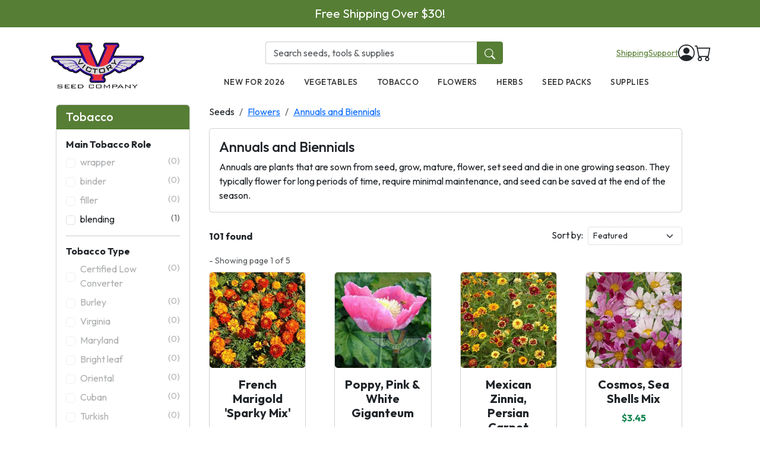

--- FILE ---
content_type: text/html; charset=utf-8
request_url: https://victoryseeds.com/collections/annuals-biennials
body_size: 19919
content:

<!DOCTYPE html>
<html lang="en">
  <head>
    <meta charset="utf-8" />
    <meta name="viewport" content="width=device-width, initial-scale=1, shrink-to-fit=no" />
    <meta name="description" content="Victory Seed Company" />
    <meta name="author" content="Victory Seed Company" />
  <link rel="canonical" href="https://victoryseeds.com/collections/annuals-biennials" />
  <meta property="og:site_name" content="Victory Seed Company">
  <meta property="og:url" content="https://victoryseeds.com/collections/annuals-biennials">
  <meta property="og:title" content="Annuals and Biennials">
  <meta property="og:type" content="website">

    <title>Annuals and Biennials - Victory Seed Company</title>

    <link rel="icon" type="image/png" href="/assets/favicon.webp">
    <link href="/assets/bootstrap.min.css" rel="stylesheet" />

<link href="/assets/sweetalert2.min.css" rel="stylesheet"><script src="/assets/sweetalert2.all.min.js"></script>
    <!-- Google tag (gtag.js) - Google Analytics 4 -->
    <script async src="https://www.googletagmanager.com/gtag/js?id=G-0KJ2TXNJP2"></script>
    <script>
      window.dataLayer = window.dataLayer || [];
      function gtag(){dataLayer.push(arguments);}
      gtag('js', new Date());
      gtag('config', 'G-0KJ2TXNJP2');
    </script>
    <link rel="preconnect" href="https://fonts.googleapis.com">
    <link rel="preconnect" href="https://fonts.gstatic.com" crossorigin>
    <link href="https://fonts.googleapis.com/css2?family=Outfit:wght@300;400;500;600;700&display=swap" rel="stylesheet">

<style>


[x-cloak] { display: none !important; }

/* Mobile Filter Styles */
#filter-toggle-btn {
  display: none;
  width: 100%;
  margin-bottom: 15px;
  background-color: #a67538;
  color: white;
  border: none;
  padding: 10px;
  border-radius: 5px;
  font-weight: 500;
}

@media (max-width: 767px) {
  #filter-toggle-btn {
    display: block;
  }
  
  #filter-sidebar {
    display: none;
  }
  
  #filter-sidebar.show {
    display: block;
    margin-bottom: 20px;
  }
  /* Make the filter column full width on mobile when expanded */
  .filter-column {
    max-width: 100% !important;
    width: 100% !important;
    flex: 0 0 100% !important;
  }
  
  /* Ensure the filter content takes up full width */
  #filter-sidebar.show {
    width: 100%;
  }
}

.thumbnail-img {
    width: 60px;
    height: 60px;
    object-fit: cover;
    margin-right: 5px;
    cursor: pointer;
    border: 1px solid #ccc;
    padding: 2px;
}

.thumbnail-img:hover {
    border-color: #000;
}


.product-tabs {
    margin-top: 2rem;
    margin-bottom: 2rem;
}

.product-tabs .nav-tabs {
    border-bottom: 2px solid #007538;
}

.product-tabs .nav-link {
    color: #555;
    font-weight: 500;
    background-color: #f8f9fa;
    border: 1px solid #dee2e6;
    border-bottom: 1px solid #007538;
    margin-right: 1px;
    transition: all 0.2s ease-in-out;
    padding: 10px 20px;
}

.product-tabs .nav-link:hover {
    background-color: #e9ecef;
    color: #007538;
    border-bottom: 1px solid #007538;
}

.product-tabs .nav-link.active {
    color: white;
    background-color: #007538;
    border-color: #007538;
}
.product-tabs .tab-content {
    background-color: white;
    border: 1px solid #dee2e6;
    border-top: none;
    padding: 20px;
    border-radius: 0 0 4px 4px;
    box-shadow: 0 2px 4px rgba(0,0,0,0.05);
}

@media (max-width: 767px) {
    .product-tabs .nav-link {
        padding: 8px 12px;
        font-size: 0.9rem;
    }
}

/* Improve carousel controls visibility, especially on mobile */
.carousel-control-prev-icon,
.carousel-control-next-icon {
  background-color: rgba(0, 0, 0, 0.5);
  border-radius: 50%;
  padding: 15px;
  background-size: 50%;
}

/* Make controls even more visible on mobile */
@media (max-width: 767px) {
  .carousel-control-prev,
  .carousel-control-next {
    opacity: 0.9;
  }
  
  .carousel-control-prev-icon,
  .carousel-control-next-icon {
    padding: 20px;
    background-color: rgba(0, 0, 0, 0.7);
  }
}

.star-rating {
  display: flex;
  align-items: center;
}
.star-rating span {
  font-size: 45px;
  cursor: pointer;
  color: #bbb; /* Grey color for the stars */
}
.star-rating span:hover,
.star-rating span:hover ~ span,
.star-rating span.clicked,
.star-rating span.clicked ~ span {
  color: #ffd700; /* Yellow color for the hovered and clicked stars */
}
.star-rating span.unclicked {
  font-size: 45px;
  cursor: pointer;
  color: #bbb; /* Grey color for the stars */
}

html, body {
  height: 100%;
  margin: 0;
}

body {
  display: flex;
  flex-direction: column;
  min-height: 100vh;
  font-family: "Outfit", system-ui, sans-serif;
}

.container-fluid {
  flex: 1 0 auto; /* This makes the content area expand to fill available space */
}

.footer {
  flex-shrink: 0; /* Prevents the footer from shrinking */
  background-color: #BDBDBD !important;
  color: #000 !important;
  color: white;
}
.footer a {
  color: #000 !important;
}

.footer a:hover {
  color: #000 !important;
}

.variant-btn {
    margin: 5px;
    padding: 10px 15px;
    border: 1px solid #ccc;
    background-color: #f8f9fa;
    cursor: pointer;
}
.variant-btn.active {
  background-color: #1E3A5F !important;
  border-color: #1E3A5F !important;
  color: #fff !important;
}
.product-tabs .nav-link.active {
  background-color: #1E3A5F !important;
  color: #fff !important;
  border-color: #1E3A5F !important;
}
.product-tabs .nav-link {
  background-color: #eee !important;
  border-color: #ccc !important;
  color: #222 !important;
}
.product-tabs .nav-tabs {
  border-bottom: 2px solid #1E3A5F !important;
}


.bg-primary {
  background-color: #1E3A5F !important;
  border-color: #8c5e2e !important;
}
.card-header {
  background-color: #567e35 !important;
  color: #FFF !important;
  border-color: #567e35 !important;
}

.btn-primary {
  background-color: #567e35 !important;
  border-color: #567e35 !important;
}
.btn-primary:hover, .btn-primary:focus {
  background-color: #567e35 !important;
  border-color: #567e35 !important;
}
.card-img-top {
  aspect-ratio: 1 / 1;
  width: 100%;
  object-fit: cover;
  border-radius: 5px;
}

.pagination {
    justify-content: center;
    margin-top: 2rem;
    margin-bottom: 2rem;
}
.page-link {
    color: #1E3A5F;
}
.page-item.active .page-link {
    background-color: #1E3A5F;
    border-color: #1E3A5F;
    color: white;
}
.page-link:hover {
    color: #8A6230;
}
.page-link:focus {
    box-shadow: 0 0 0 0.25rem rgba(166, 117, 56, 0.25);
}

.swal2-confirm-custom {
  color: white !important;
}
.swal2-confirm {
  background-color: #8c5e2e !important;
  color: white !important;
}

.swal2-popup {
  padding: 1.25em;
  border-radius: 0.5em;
}

.swal2-title {
  color: #333333;
}

.swal2-cancel {
  background-color: #d33 !important;
}


/* Add this to your CSS file */
.search-container {
  position: relative;
}

.search-icon {
  cursor: pointer;
}

.search-panel {
  position: absolute;
  top: -200px; /* Start off-screen */
  left: 0;
  width: 100%;
  background: white;
  box-shadow: 0 5px 15px rgba(0,0,0,0.1);
  z-index: 1000;
  transition: top 0.3s ease;
}

.search-panel.active {
  top: 100%; /* Slide down to below the header */
}

.search-form {
  display: flex;
  padding: 20px 0;
  position: relative;
}

.search-form input {
  flex: 1;
  font-size: 18px;
  padding: 10px 15px;
}

.btn-close {
  position: absolute;
  right: 10px;
  top: 50%;
  transform: translateY(-50%);
}

.search-results {
  max-height: 400px;
  overflow-y: auto;
  padding-bottom: 20px;
}

.result-item {
  display: flex;
  padding: 10px;
  border-bottom: 1px solid #f0f0f0;
  text-decoration: none;
  color: inherit;
  transition: background-color 0.2s;
}

.result-item:hover {
  background-color: #f9f9f9;
}

.result-image {
  width: 60px;
  height: 60px;
  object-fit: cover;
  margin-right: 15px;
}

.result-details {
  flex: 1;
}

.result-title {
  font-weight: bold;
  margin-bottom: 5px;
}

.result-price {
  color: #666;
}

.no-results {
  padding: 20px;
  text-align: center;
  color: #666;
}
.view-all-results {
  padding: 10px;
  background-color: #f5f5f5;
  text-align: center;
  border-bottom: 1px solid #e0e0e0;
  margin-bottom: 10px;
}

.view-all-results a {
  color: #333;
  text-decoration: none;
  font-weight: bold;
}

.view-all-results a:hover {
  text-decoration: underline;
}

/* Promo Banner */
.promo-banner {
  background-color: #567e35;
  color: white;
  text-align: center;
  padding: 8px 15px;
  font-size: 0.9rem;
  margin-bottom: 16px;
}
.promo-banner a {
  color: white;
  text-decoration: underline;
}

/* Header Styles */
.site-header {
}
.header-main {
  padding: 12px 0;
}
.header-search {
  max-width: 280px;
}
.header-search .form-control {
  border-radius: 4px 0 0 4px;
  border: 1px solid #ccc;
  border-right: none;
}
.header-search .btn {
  border-radius: 0 4px 4px 0;
  background-color: #567e35;
  border-color: #567e35;
  color: white;
}
.header-search .btn:hover {
  background-color: #456628;
}
.header-utilities a {
  color: #567e35;
  text-decoration: underline;
  font-size: 0.85rem;
}
.header-utilities a:hover {
  color: #8c5e2e;
}

/* Desktop Navigation */
.main-nav {
  background-color: #fff;
}
.main-nav .nav-link {
  color: #333;
  font-weight: 500;
  text-transform: uppercase;
  font-size: 0.85rem;
  padding: 12px 16px;
  letter-spacing: 0.5px;
}
.main-nav .nav-link:hover {
  color: #567e35;
}

/* Mobile Header */
.mobile-header {
  padding: 10px 0;
  border-bottom: 1px solid #e5e5e5;
}
.hamburger-btn {
  background: none;
  border: none;
  padding: 8px;
  cursor: pointer;
}
.hamburger-btn svg {
  width: 24px;
  height: 24px;
}
.mobile-search {
  padding: 10px 15px;
  background-color: #f8f9fa;
  border-bottom: 1px solid #e5e5e5;
}
.mobile-search .form-control {
  border-radius: 4px 0 0 4px;
  border: 1px solid #ccc;
  border-right: none;
}
.mobile-search .btn {
  border-radius: 0 4px 4px 0;
  background-color: #567e35;
  border-color: #567e35;
  color: white;
}

/* Full Screen Navigation Overlay */
.nav-overlay {
  position: fixed;
  top: 0;
  left: 0;
  width: 100%;
  height: 100%;
  background-color: white;
  z-index: 9999;
  transform: translateX(-100%);
  transition: transform 0.3s ease-in-out;
  overflow-y: auto;
}
.nav-overlay.open {
  transform: translateX(0);
}
.nav-overlay-header {
  display: flex;
  justify-content: space-between;
  align-items: center;
  padding: 15px 20px;
  border-bottom: 1px solid #e5e5e5;
}
.nav-overlay-close {
  background: none;
  border: none;
  font-size: 1.5rem;
  cursor: pointer;
  padding: 5px;
}
.nav-overlay-content {
  padding: 20px;
}
.nav-overlay-content .nav-link {
  display: block;
  padding: 15px 0;
  font-size: 1.1rem;
  color: #333;
  text-decoration: none;
  border-bottom: 1px solid #f0f0f0;
}
.nav-overlay-content .nav-link:hover {
  color: #567e35;
}

/* Prevent body scroll when nav is open */
body.nav-open {
  overflow: hidden;
}

.main-content {
  flex: 1 0 auto;
}

/* Quick View Feature Styles */
.product-image-container {
  overflow: hidden;
}
.quick-view-overlay {
  position: absolute;
  bottom: 0;
  left: 0;
  right: 0;
  background: rgba(0, 0, 0, 0.5);
  padding: 12px;
  opacity: 0;
  transition: opacity 0.2s ease;
  justify-content: center;
  align-items: center;
}
.product-image-container:hover .quick-view-overlay {
  opacity: 1;
}
.btn-quick-view {
  font-weight: 500;
  padding: 8px 24px;
  border-radius: 4px;
  transition: transform 0.15s ease;
}
.btn-quick-view:hover {
  transform: scale(1.05);
}

/* Quick View Modal */
.quick-view-modal .modal-dialog {
  max-width: 900px;
}
.quick-view-modal .modal-body {
  padding: 0;
}
.quick-view-modal .modal-content {
  border-radius: 8px;
}
.quick-view-modal .btn-close {
  position: absolute;
  top: 12px;
  right: 12px;
  z-index: 10;
  background-color: white;
  border: 1px solid #ddd;
  border-radius: 50%;
  width: 32px;
  height: 32px;
  padding: 0;
  opacity: 1;
}
.quick-view-modal .btn-close:hover {
  background-color: #f5f5f5;
  border-color: #ccc;
}
.quick-view-content {
  display: flex;
  flex-direction: row;
}
.quick-view-gallery {
  flex: 0 0 50%;
  max-width: 50%;
  background: #f8f9fa;
  padding: 20px;
}
.quick-view-main-image {
  width: 100%;
  aspect-ratio: 1;
  object-fit: contain;
  border-radius: 4px;
  background: white;
}
.quick-view-thumbnails {
  display: flex;
  gap: 8px;
  margin-top: 12px;
  flex-wrap: wrap;
  justify-content: center;
}
.quick-view-thumb {
  width: 50px;
  height: 50px;
  object-fit: cover;
  border: 2px solid transparent;
  border-radius: 4px;
  cursor: pointer;
  transition: border-color 0.15s ease;
}
.quick-view-thumb:hover,
.quick-view-thumb.active {
  border-color: #007538;
}
.quick-view-info {
  flex: 0 0 50%;
  max-width: 50%;
  padding: 24px;
  display: flex;
  flex-direction: column;
  overflow-y: auto;
  max-height: 600px;
}
.quick-view-title {
  font-size: 1.5rem;
  font-weight: 700;
  margin-bottom: 4px;
  color: #333;
}
.quick-view-botanical {
  font-style: italic;
  color: #666;
  margin-bottom: 12px;
}
.quick-view-sku {
  font-size: 0.875rem;
  color: #888;
  margin-bottom: 16px;
}
.quick-view-price {
  font-size: 1.5rem;
  font-weight: 700;
  color: #007538;
  margin-bottom: 16px;
}
.quick-view-price .compare-price {
  font-size: 1rem;
  color: #999;
  text-decoration: line-through;
  margin-right: 8px;
  font-weight: 400;
}
.quick-view-description {
  margin-bottom: 16px;
  line-height: 1.6;
  color: #444;
}
.quick-view-description-text {
  overflow: hidden;
  display: -webkit-box;
  -webkit-box-orient: vertical;
  -webkit-line-clamp: 4;
  transition: all 0.3s ease;
}
.quick-view-description-text.expanded {
  -webkit-line-clamp: unset;
}
.quick-view-read-more {
  color: var(--vsc-primary);
  cursor: pointer;
  font-weight: 500;
  margin-top: 8px;
  display: none;
  font-size: 0.9rem;
}
.quick-view-read-more:hover {
  text-decoration: underline;
}
.quick-view-seed-count {
  font-size: 0.875rem;
  color: #666;
  padding: 8px 12px;
  background: #f8f9fa;
  border-radius: 4px;
  margin-bottom: 16px;
}

/* Variant Selection */
.quick-view-variants-label {
  font-weight: 600;
  margin-bottom: 8px;
  color: #333;
}
.quick-view-variants {
  display: grid;
  grid-template-columns: repeat(2, 1fr);
  gap: 8px;
  margin-bottom: 16px;
}
.variant-card {
  border: 2px solid #e0e0e0;
  border-radius: 6px;
  padding: 12px;
  cursor: pointer;
  transition: all 0.15s ease;
  background: white;
}
.variant-card:hover {
  border-color: #007538;
}
.variant-card.active {
  border-color: #007538;
  background: #f0f8f4;
}
.variant-card.out-of-stock {
  opacity: 0.6;
}
.variant-card .variant-title {
  font-weight: 500;
  margin-bottom: 4px;
}
.variant-card .variant-stock {
  font-size: 0.75rem;
  margin-bottom: 4px;
}
.variant-card .variant-stock.in-stock {
  color: #28a745;
}
.variant-card .variant-stock.out-of-stock {
  color: #dc3545;
}
.variant-card .variant-price {
  font-weight: 600;
  color: #007538;
}

/* Quantity & Actions */
.quick-view-quantity {
  display: flex;
  align-items: center;
  gap: 8px;
  margin-bottom: 16px;
}
.quick-view-quantity label {
  font-weight: 600;
}
.quick-view-quantity .btn-qty {
  width: 36px;
  height: 36px;
  padding: 0;
  display: flex;
  align-items: center;
  justify-content: center;
  border: 1px solid #ccc;
  background: white;
  border-radius: 4px;
  font-size: 1.25rem;
}
.quick-view-quantity input {
  width: 60px;
  text-align: center;
  border: 1px solid #ccc;
  border-radius: 4px;
  height: 36px;
}
.quick-view-actions {
  display: flex;
  flex-direction: column;
  gap: 8px;
}
.quick-view-actions .btn-add-cart {
  padding: 12px 24px;
  font-weight: 600;
  font-size: 1rem;
}
.quick-view-links {
  display: flex;
  gap: 16px;
  font-size: 0.875rem;
}
.quick-view-links a {
  color: #666;
  text-decoration: none;
}
.quick-view-links a:hover {
  color: #007538;
  text-decoration: underline;
}

/* Loading state */
.quick-view-loading {
  display: flex;
  align-items: center;
  justify-content: center;
  min-height: 400px;
}

/* Success state after adding to cart */
.quick-view-success {
  text-align: center;
}
.quick-view-success .success-message {
  font-size: 1.125rem;
  font-weight: 600;
  color: #28a745;
  margin-bottom: 16px;
}
.quick-view-success .success-buttons {
  display: flex;
  gap: 12px;
}
.quick-view-success .success-buttons .btn {
  flex: 1;
  padding: 12px 16px;
  font-weight: 600;
}



</style>

    </head>
    <body x-data="{ navOpen: false }" :class="{ 'nav-open': navOpen }">

<div class="promo-banner">
<a href="/" style="color: white; text-decoration: none;" class="fs-5">Free Shipping Over $30!</a>
</div>

<!-- Desktop Header (hidden on mobile) -->
<header class="site-header d-none d-lg-block">
  <div class="container">
    <div class="row">
      <!-- Logo - Left column spanning both rows -->
      <div class="col-2 d-flex align-items-center">
        <a href="/">
          <img src="/assets/vsc_300.webp" style="width: 100%; height: auto;" alt="Victory Seed Company">
        </a>
      </div>

      <!-- Right section with search/utilities and nav -->
      <div class="col-10">
        <!-- Top row: Search and Utilities -->
        <div class="d-flex align-items-center justify-content-between py-2">
          <!-- Search Bar - Center -->
          <div class="flex-grow-1 d-flex justify-content-center">
            <form action="/search" method="get" class="header-search" style="max-width: 400px; width: 100%;">
              <div class="input-group">
                <input type="text" name="q" class="form-control" placeholder="Search seeds, tools & supplies">
                <button type="submit" class="btn"><svg xmlns="http://www.w3.org/2000/svg" width="18" height="18" fill="currentColor" class="bi bi-search" viewBox="0 0 16 16"><path d="M11.742 10.344a6.5 6.5 0 1 0-1.397 1.398h-.001q.044.06.098.115l3.85 3.85a1 1 0 0 0 1.415-1.414l-3.85-3.85a1 1 0 0 0-.115-.1zM12 6.5a5.5 5.5 0 1 1-11 0 5.5 5.5 0 0 1 11 0"/></svg></button>
              </div>
            </form>
          </div>

          <!-- Utilities - Right -->
          <div class="d-flex align-items-center gap-3 ms-3">
            <div class="header-utilities d-flex gap-3">
              <a href="/pages/ordering#Delivery">Shipping</a>
              <a href="/contact/">Support</a>
            </div>
            <a href="/users/login/" class="text-dark">
              <svg xmlns="http://www.w3.org/2000/svg" width="28" height="28" fill="currentColor" class="bi bi-person-circle" viewBox="0 0 16 16"><path d="M11 6a3 3 0 1 1-6 0 3 3 0 0 1 6 0"/><path fill-rule="evenodd" d="M0 8a8 8 0 1 1 16 0A8 8 0 0 1 0 8m8-7a7 7 0 0 0-5.468 11.37C3.242 11.226 4.805 10 8 10s4.757 1.225 5.468 2.37A7 7 0 0 0 8 1"/></svg>
            </a>
            <a href="/cart" class="position-relative text-dark">
              <svg xmlns="http://www.w3.org/2000/svg" width="28" height="28" fill="currentColor" class="bi bi-cart" viewBox="0 0 16 16"><path d="M0 1.5A.5.5 0 0 1 .5 1H2a.5.5 0 0 1 .485.379L2.89 3H14.5a.5.5 0 0 1 .491.592l-1.5 8A.5.5 0 0 1 13 12H4a.5.5 0 0 1-.491-.408L2.01 3.607 1.61 2H.5a.5.5 0 0 1-.5-.5M3.102 4l1.313 7h8.17l1.313-7zM5 12a2 2 0 1 0 0 4 2 2 0 0 0 0-4m7 0a2 2 0 1 0 0 4 2 2 0 0 0 0-4m-7 1a1 1 0 1 1 0 2 1 1 0 0 1 0-2m7 0a1 1 0 1 1 0 2 1 1 0 0 1 0-2"/></svg>
              <span id="cartCount" class="position-absolute top-0 start-100 translate-middle badge rounded-pill" style="background-color: #567e35; font-size: 0.7rem;"></span>
            </a>
          </div>
        </div>

        <!-- Bottom row: Navigation -->
        <nav class="main-nav">
          <ul class="nav justify-content-center">
            <li class="nav-item"><a class="nav-link" href="/custom/new-for-2026">New for 2026</a></li>
            <li class="nav-item"><a class="nav-link" href="/collections/vegetables">Vegetables</a></li>
            <li class="nav-item"><a class="nav-link" href="/collections/tobacco">Tobacco</a></li>
            <li class="nav-item"><a class="nav-link" href="/collections/flower-seeds">Flowers</a></li>
            <li class="nav-item"><a class="nav-link" href="/collections/herb-seeds">Herbs</a></li>
            <li class="nav-item"><a class="nav-link" href="/collections/garden-seed-packs">Seed Packs</a></li>
            <li class="nav-item"><a class="nav-link" href="/collections/gardening-essentials">Supplies</a></li>
          </ul>
        </nav>
      </div>
    </div>
  </div>
</header>

<!-- Mobile Header (hidden on desktop) -->
<header class="d-lg-none">
  <div class="mobile-header">
    <div class="container">
      <div class="d-flex align-items-center justify-content-between">
        <!-- Hamburger Menu -->
        <button class="hamburger-btn" @click="navOpen = true" aria-label="Open menu">
          <svg xmlns="http://www.w3.org/2000/svg" fill="none" viewBox="0 0 24 24" stroke="currentColor">
            <path stroke-linecap="round" stroke-linejoin="round" stroke-width="2" d="M4 6h16M4 12h16M4 18h16" />
          </svg>
        </button>

        <!-- Logo - Center -->
        <a href="/" class="mx-auto">
          <img src="/assets/vsc_300.webp" height="45" alt="Victory Seed Company">
        </a>

        <!-- Cart - Right -->
        <a href="/cart" class="position-relative text-dark">
          <svg xmlns="http://www.w3.org/2000/svg" width="28" height="28" fill="currentColor" class="bi bi-basket" viewBox="0 0 16 16"><path d="M5.757 1.071a.5.5 0 0 1 .172.686L3.383 6h9.234L10.07 1.757a.5.5 0 1 1 .858-.514L13.783 6H15a1 1 0 0 1 1 1v1a1 1 0 0 1-1 1v4.5a2.5 2.5 0 0 1-2.5 2.5h-9A2.5 2.5 0 0 1 1 13.5V9a1 1 0 0 1-1-1V7a1 1 0 0 1 1-1h1.217L5.07 1.243a.5.5 0 0 1 .686-.172zM2 9v4.5A1.5 1.5 0 0 0 3.5 15h9a1.5 1.5 0 0 0 1.5-1.5V9zM1 7v1h14V7zm3 3a.5.5 0 0 1 .5.5v3a.5.5 0 0 1-1 0v-3A.5.5 0 0 1 4 10m2 0a.5.5 0 0 1 .5.5v3a.5.5 0 0 1-1 0v-3A.5.5 0 0 1 6 10m2 0a.5.5 0 0 1 .5.5v3a.5.5 0 0 1-1 0v-3A.5.5 0 0 1 8 10m2 0a.5.5 0 0 1 .5.5v3a.5.5 0 0 1-1 0v-3a.5.5 0 0 1 .5-.5m2 0a.5.5 0 0 1 .5.5v3a.5.5 0 0 1-1 0v-3a.5.5 0 0 1 .5-.5"/></svg>
          <span class="position-absolute top-0 start-100 translate-middle badge rounded-pill" style="background-color: #567e35; font-size: 0.65rem;"></span>
        </a>
      </div>
    </div>
  </div>

  <!-- Mobile Search Bar -->
  <div class="mobile-search">
    <form action="/search" method="get">
      <div class="input-group">
        <input type="text" name="q" class="form-control" placeholder="Search seeds, plants & supplies">
        <button type="submit" class="btn"><svg xmlns="http://www.w3.org/2000/svg" width="18" height="18" fill="currentColor" class="bi bi-search" viewBox="0 0 16 16"><path d="M11.742 10.344a6.5 6.5 0 1 0-1.397 1.398h-.001q.044.06.098.115l3.85 3.85a1 1 0 0 0 1.415-1.414l-3.85-3.85a1 1 0 0 0-.115-.1zM12 6.5a5.5 5.5 0 1 1-11 0 5.5 5.5 0 0 1 11 0"/></svg></button>
      </div>
    </form>
  </div>
</header>

<!-- Full Screen Navigation Overlay -->
<div class="nav-overlay" :class="{ 'open': navOpen }" @keydown.escape.window="navOpen = false">
  <div class="nav-overlay-header">
    <a href="/">
      <img src="/assets/vsc_300.webp" height="40" alt="Victory Seed Company">
    </a>
    <button class="nav-overlay-close" @click="navOpen = false" aria-label="Close menu">&times;</button>
  </div>
  <div class="nav-overlay-content">
    <nav>
      <a class="nav-link" href="/custom/new-for-2026">New for 2026</a></li>
      <a class="nav-link" href="/collections/vegetables">Vegetables</a></li>
      <a class="nav-link" href="/collections/tobacco">Tobacco</a></li>
      <a class="nav-link" href="/collections/flower-seeds">Flowers</a></li>
      <a class="nav-link" href="/collections/herb-seeds">Herbs</a></li>
      <a class="nav-link" href="/collections/garden-seed-packs">Seed Bundles</a></li>
      <a class="nav-link" href="/collections/gardening-essentials">Supplies</a></li>

      <a class="nav-link" href="/pages/ordering#Delivery">Shipping Info</a>
      <a class="nav-link" href="/contact/">Customer Support</a>
      <a class="nav-link" href="/users/login/">Login</a>
    </nav>
  </div>
</div>


<div class="main-content">
    <div class="container mt-3">

<div class="container-fluid px-2">  <h1></h1></div><div class="container-fluid"><div class="row">
<!-- Mobile Filter Button -->
<div class="col-12">
  <button id="filter-toggle-btn" class="d-md-none">
    <span id="filter-btn-text">Show Filters</span> <span id="filter-toggle-icon">▼</span>
  </button>
</div>
<!-- Filter Sidebar --><div class="col-lg-3 col-md-4 filter-column" style="max-width:250px;"><div id="filter-sidebar"><form id="filter-form" method="POST" action="/api/collections/filter_handler/"><input type="hidden" name="handle" value="annuals-biennials"><input type="hidden" name="sort" value="featured"><div class="filter-sidebar"><div class="card mb-3"><div class="card-header" id="heading-2"><h5 class="mb-0">Tobacco</h5></div><div id="collapse-2" class="collapse show" aria-labelledby="heading-2"><div class="card-body"><div class="filter-group mb-3"><h6 class="mb-2 fw-bold">Main Tobacco Role</h6><div class="form-check d-flex align-items-center mb-2"><input class="form-check-input me-2 filter-checkbox justify-content-between " type="checkbox" id="attr-51-149" name="attr[]" value="51:149"  disabled><label class="form-check-label d-flex justify-content-between w-100 text-muted" for="attr-51-149">wrapper <small class="text-muted">(0)</small></label></div><div class="form-check d-flex align-items-center mb-2"><input class="form-check-input me-2 filter-checkbox justify-content-between " type="checkbox" id="attr-51-150" name="attr[]" value="51:150"  disabled><label class="form-check-label d-flex justify-content-between w-100 text-muted" for="attr-51-150">binder <small class="text-muted">(0)</small></label></div><div class="form-check d-flex align-items-center mb-2"><input class="form-check-input me-2 filter-checkbox justify-content-between " type="checkbox" id="attr-51-151" name="attr[]" value="51:151"  disabled><label class="form-check-label d-flex justify-content-between w-100 text-muted" for="attr-51-151">filler <small class="text-muted">(0)</small></label></div><div class="form-check d-flex align-items-center mb-2"><input class="form-check-input me-2 filter-checkbox justify-content-between " type="checkbox" id="attr-51-152" name="attr[]" value="51:152"  ><label class="form-check-label d-flex justify-content-between w-100 " for="attr-51-152">blending <small class="text-muted">(1)</small></label></div></div><hr><div class="filter-group mb-3"><h6 class="mb-2 fw-bold">Tobacco Type</h6><div class="form-check d-flex align-items-center mb-2"><input class="form-check-input me-2 filter-checkbox justify-content-between " type="checkbox" id="attr-50-245" name="attr[]" value="50:245"  disabled><label class="form-check-label d-flex justify-content-between w-100 text-muted" for="attr-50-245">Certified Low Converter <small class="text-muted">(0)</small></label></div><div class="form-check d-flex align-items-center mb-2"><input class="form-check-input me-2 filter-checkbox justify-content-between " type="checkbox" id="attr-50-141" name="attr[]" value="50:141"  disabled><label class="form-check-label d-flex justify-content-between w-100 text-muted" for="attr-50-141">Burley <small class="text-muted">(0)</small></label></div><div class="form-check d-flex align-items-center mb-2"><input class="form-check-input me-2 filter-checkbox justify-content-between " type="checkbox" id="attr-50-142" name="attr[]" value="50:142"  disabled><label class="form-check-label d-flex justify-content-between w-100 text-muted" for="attr-50-142">Virginia <small class="text-muted">(0)</small></label></div><div class="form-check d-flex align-items-center mb-2"><input class="form-check-input me-2 filter-checkbox justify-content-between " type="checkbox" id="attr-50-231" name="attr[]" value="50:231"  disabled><label class="form-check-label d-flex justify-content-between w-100 text-muted" for="attr-50-231">Maryland <small class="text-muted">(0)</small></label></div><div class="form-check d-flex align-items-center mb-2"><input class="form-check-input me-2 filter-checkbox justify-content-between " type="checkbox" id="attr-50-143" name="attr[]" value="50:143"  disabled><label class="form-check-label d-flex justify-content-between w-100 text-muted" for="attr-50-143">Bright leaf <small class="text-muted">(0)</small></label></div><div class="form-check d-flex align-items-center mb-2"><input class="form-check-input me-2 filter-checkbox justify-content-between " type="checkbox" id="attr-50-144" name="attr[]" value="50:144"  disabled><label class="form-check-label d-flex justify-content-between w-100 text-muted" for="attr-50-144">Oriental <small class="text-muted">(0)</small></label></div><div class="form-check d-flex align-items-center mb-2"><input class="form-check-input me-2 filter-checkbox justify-content-between " type="checkbox" id="attr-50-146" name="attr[]" value="50:146"  disabled><label class="form-check-label d-flex justify-content-between w-100 text-muted" for="attr-50-146">Cuban <small class="text-muted">(0)</small></label></div><div class="form-check d-flex align-items-center mb-2"><input class="form-check-input me-2 filter-checkbox justify-content-between " type="checkbox" id="attr-50-228" name="attr[]" value="50:228"  disabled><label class="form-check-label d-flex justify-content-between w-100 text-muted" for="attr-50-228">Turkish <small class="text-muted">(0)</small></label></div><div class="form-check d-flex align-items-center mb-2"><input class="form-check-input me-2 filter-checkbox justify-content-between " type="checkbox" id="attr-50-147" name="attr[]" value="50:147"  disabled><label class="form-check-label d-flex justify-content-between w-100 text-muted" for="attr-50-147">Rustica <small class="text-muted">(0)</small></label></div><div class="form-check d-flex align-items-center mb-2"><input class="form-check-input me-2 filter-checkbox justify-content-between " type="checkbox" id="attr-50-233" name="attr[]" value="50:233"  ><label class="form-check-label d-flex justify-content-between w-100 " for="attr-50-233">Ornamental <small class="text-muted">(3)</small></label></div></div><hr></div></div></div><div class="card mb-3"><div class="card-header" id="heading-1"><h5 class="mb-0">Product Plant Attributes</h5></div><div id="collapse-1" class="collapse show" aria-labelledby="heading-1"><div class="card-body"><div class="filter-group mb-3"><h6 class="mb-2 fw-bold">Special Groups</h6><div class="form-check d-flex align-items-center mb-2"><input class="form-check-input me-2 filter-checkbox justify-content-between " type="checkbox" id="attr-44-124" name="attr[]" value="44:124"  disabled><label class="form-check-label d-flex justify-content-between w-100 text-muted" for="attr-44-124">Dwarf Tomato Project <small class="text-muted">(0)</small></label></div><div class="form-check d-flex align-items-center mb-2"><input class="form-check-input me-2 filter-checkbox justify-content-between " type="checkbox" id="attr-44-121" name="attr[]" value="44:121"  disabled><label class="form-check-label d-flex justify-content-between w-100 text-muted" for="attr-44-121">Micro Dwarf Tomatoes <small class="text-muted">(0)</small></label></div><div class="form-check d-flex align-items-center mb-2"><input class="form-check-input me-2 filter-checkbox justify-content-between " type="checkbox" id="attr-44-122" name="attr[]" value="44:122"  ><label class="form-check-label d-flex justify-content-between w-100 " for="attr-44-122">Container Friendly <small class="text-muted">(2)</small></label></div><div class="form-check d-flex align-items-center mb-2"><input class="form-check-input me-2 filter-checkbox justify-content-between " type="checkbox" id="attr-44-129" name="attr[]" value="44:129"  disabled><label class="form-check-label d-flex justify-content-between w-100 text-muted" for="attr-44-129">&quot;Epic&quot; Tomatoes <small class="text-muted">(0)</small></label></div><div class="form-check d-flex align-items-center mb-2"><input class="form-check-input me-2 filter-checkbox justify-content-between " type="checkbox" id="attr-44-125" name="attr[]" value="44:125"  disabled><label class="form-check-label d-flex justify-content-between w-100 text-muted" for="attr-44-125">Livingston Tomatoes <small class="text-muted">(0)</small></label></div><div class="form-check d-flex align-items-center mb-2"><input class="form-check-input me-2 filter-checkbox justify-content-between " type="checkbox" id="attr-44-131" name="attr[]" value="44:131"  disabled><label class="form-check-label d-flex justify-content-between w-100 text-muted" for="attr-44-131">Hydroponics <small class="text-muted">(0)</small></label></div><div class="form-check d-flex align-items-center mb-2"><input class="form-check-input me-2 filter-checkbox justify-content-between " type="checkbox" id="attr-44-123" name="attr[]" value="44:123"  disabled><label class="form-check-label d-flex justify-content-between w-100 text-muted" for="attr-44-123">Kitchen Minis™ <small class="text-muted">(0)</small></label></div><div class="form-check d-flex align-items-center mb-2"><input class="form-check-input me-2 filter-checkbox justify-content-between " type="checkbox" id="attr-44-126" name="attr[]" value="44:126"  ><label class="form-check-label d-flex justify-content-between w-100 " for="attr-44-126">Lewis &amp; Clark <small class="text-muted">(3)</small></label></div><div class="form-check d-flex align-items-center mb-2"><input class="form-check-input me-2 filter-checkbox justify-content-between " type="checkbox" id="attr-44-128" name="attr[]" value="44:128"  disabled><label class="form-check-label d-flex justify-content-between w-100 text-muted" for="attr-44-128">Ark of Taste <small class="text-muted">(0)</small></label></div><div class="form-check d-flex align-items-center mb-2"><input class="form-check-input me-2 filter-checkbox justify-content-between " type="checkbox" id="attr-44-130" name="attr[]" value="44:130"  ><label class="form-check-label d-flex justify-content-between w-100 " for="attr-44-130">Market Growers <small class="text-muted">(5)</small></label></div><div class="form-check d-flex align-items-center mb-2"><input class="form-check-input me-2 filter-checkbox justify-content-between " type="checkbox" id="attr-44-127" name="attr[]" value="44:127"  disabled><label class="form-check-label d-flex justify-content-between w-100 text-muted" for="attr-44-127">Gift Ideas <small class="text-muted">(0)</small></label></div></div><hr><div class="filter-group mb-3"><h6 class="mb-2 fw-bold">Growth Habit</h6><div class="form-check d-flex align-items-center mb-2"><input class="form-check-input me-2 filter-checkbox justify-content-between " type="checkbox" id="attr-2-7" name="attr[]" value="2:7"  ><label class="form-check-label d-flex justify-content-between w-100 " for="attr-2-7">Bush <small class="text-muted">(1)</small></label></div><div class="form-check d-flex align-items-center mb-2"><input class="form-check-input me-2 filter-checkbox justify-content-between " type="checkbox" id="attr-2-11" name="attr[]" value="2:11"  ><label class="form-check-label d-flex justify-content-between w-100 " for="attr-2-11">Compact <small class="text-muted">(1)</small></label></div><div class="form-check d-flex align-items-center mb-2"><input class="form-check-input me-2 filter-checkbox justify-content-between " type="checkbox" id="attr-2-4" name="attr[]" value="2:4"  disabled><label class="form-check-label d-flex justify-content-between w-100 text-muted" for="attr-2-4">Determinate <small class="text-muted">(0)</small></label></div><div class="form-check d-flex align-items-center mb-2"><input class="form-check-input me-2 filter-checkbox justify-content-between " type="checkbox" id="attr-2-6" name="attr[]" value="2:6"  disabled><label class="form-check-label d-flex justify-content-between w-100 text-muted" for="attr-2-6">Dwarf <small class="text-muted">(0)</small></label></div><div class="form-check d-flex align-items-center mb-2"><input class="form-check-input me-2 filter-checkbox justify-content-between " type="checkbox" id="attr-2-5" name="attr[]" value="2:5"  disabled><label class="form-check-label d-flex justify-content-between w-100 text-muted" for="attr-2-5">Indeterminate <small class="text-muted">(0)</small></label></div><div class="form-check d-flex align-items-center mb-2"><input class="form-check-input me-2 filter-checkbox justify-content-between " type="checkbox" id="attr-2-10" name="attr[]" value="2:10"  ><label class="form-check-label d-flex justify-content-between w-100 " for="attr-2-10">Spreading <small class="text-muted">(2)</small></label></div><div class="form-check d-flex align-items-center mb-2"><input class="form-check-input me-2 filter-checkbox justify-content-between " type="checkbox" id="attr-2-9" name="attr[]" value="2:9"  disabled><label class="form-check-label d-flex justify-content-between w-100 text-muted" for="attr-2-9">Trailing <small class="text-muted">(0)</small></label></div><div class="form-check d-flex align-items-center mb-2"><input class="form-check-input me-2 filter-checkbox justify-content-between " type="checkbox" id="attr-2-8" name="attr[]" value="2:8"  disabled><label class="form-check-label d-flex justify-content-between w-100 text-muted" for="attr-2-8">Vining <small class="text-muted">(0)</small></label></div></div><hr><div class="filter-group mb-3"><h6 class="mb-2 fw-bold">Lifespan</h6><div class="form-check d-flex align-items-center mb-2"><input class="form-check-input me-2 filter-checkbox justify-content-between " type="checkbox" id="attr-3-12" name="attr[]" value="3:12"  ><label class="form-check-label d-flex justify-content-between w-100 " for="attr-3-12">Annual <small class="text-muted">(12)</small></label></div><div class="form-check d-flex align-items-center mb-2"><input class="form-check-input me-2 filter-checkbox justify-content-between " type="checkbox" id="attr-3-14" name="attr[]" value="3:14"  ><label class="form-check-label d-flex justify-content-between w-100 " for="attr-3-14">Biennial <small class="text-muted">(2)</small></label></div><div class="form-check d-flex align-items-center mb-2"><input class="form-check-input me-2 filter-checkbox justify-content-between " type="checkbox" id="attr-3-13" name="attr[]" value="3:13"  ><label class="form-check-label d-flex justify-content-between w-100 " for="attr-3-13">Perennial <small class="text-muted">(2)</small></label></div></div><hr><div class="filter-group mb-3"><h6 class="mb-2 fw-bold">Sun Requirements</h6><div class="form-check d-flex align-items-center mb-2"><input class="form-check-input me-2 filter-checkbox justify-content-between " type="checkbox" id="attr-4-15" name="attr[]" value="4:15"  ><label class="form-check-label d-flex justify-content-between w-100 " for="attr-4-15">Full Sun <small class="text-muted">(15)</small></label></div><div class="form-check d-flex align-items-center mb-2"><input class="form-check-input me-2 filter-checkbox justify-content-between " type="checkbox" id="attr-4-270" name="attr[]" value="4:270"  disabled><label class="form-check-label d-flex justify-content-between w-100 text-muted" for="attr-4-270">Full Sun to Partial Shade <small class="text-muted">(0)</small></label></div><div class="form-check d-flex align-items-center mb-2"><input class="form-check-input me-2 filter-checkbox justify-content-between " type="checkbox" id="attr-4-16" name="attr[]" value="4:16"  ><label class="form-check-label d-flex justify-content-between w-100 " for="attr-4-16">Partial Shade <small class="text-muted">(5)</small></label></div><div class="form-check d-flex align-items-center mb-2"><input class="form-check-input me-2 filter-checkbox justify-content-between " type="checkbox" id="attr-4-17" name="attr[]" value="4:17"  ><label class="form-check-label d-flex justify-content-between w-100 " for="attr-4-17">Shade-Tolerant <small class="text-muted">(1)</small></label></div></div><hr><div class="filter-group mb-3"><h6 class="mb-2 fw-bold">Soil Preference</h6><div class="form-check d-flex align-items-center mb-2"><input class="form-check-input me-2 filter-checkbox justify-content-between " type="checkbox" id="attr-5-18" name="attr[]" value="5:18"  ><label class="form-check-label d-flex justify-content-between w-100 " for="attr-5-18">Well-Drained <small class="text-muted">(5)</small></label></div><div class="form-check d-flex align-items-center mb-2"><input class="form-check-input me-2 filter-checkbox justify-content-between " type="checkbox" id="attr-5-19" name="attr[]" value="5:19"  disabled><label class="form-check-label d-flex justify-content-between w-100 text-muted" for="attr-5-19">Moist <small class="text-muted">(0)</small></label></div><div class="form-check d-flex align-items-center mb-2"><input class="form-check-input me-2 filter-checkbox justify-content-between " type="checkbox" id="attr-5-20" name="attr[]" value="5:20"  disabled><label class="form-check-label d-flex justify-content-between w-100 text-muted" for="attr-5-20">Sandy <small class="text-muted">(0)</small></label></div><div class="form-check d-flex align-items-center mb-2"><input class="form-check-input me-2 filter-checkbox justify-content-between " type="checkbox" id="attr-5-21" name="attr[]" value="5:21"  disabled><label class="form-check-label d-flex justify-content-between w-100 text-muted" for="attr-5-21">Loamy <small class="text-muted">(0)</small></label></div><div class="form-check d-flex align-items-center mb-2"><input class="form-check-input me-2 filter-checkbox justify-content-between " type="checkbox" id="attr-5-22" name="attr[]" value="5:22"  disabled><label class="form-check-label d-flex justify-content-between w-100 text-muted" for="attr-5-22">Clay-Tolerant <small class="text-muted">(0)</small></label></div></div><hr><div class="filter-group mb-3"><h6 class="mb-2 fw-bold">Water Needs</h6><div class="form-check d-flex align-items-center mb-2"><input class="form-check-input me-2 filter-checkbox justify-content-between " type="checkbox" id="attr-6-23" name="attr[]" value="6:23"  ><label class="form-check-label d-flex justify-content-between w-100 " for="attr-6-23">Low <small class="text-muted">(4)</small></label></div><div class="form-check d-flex align-items-center mb-2"><input class="form-check-input me-2 filter-checkbox justify-content-between " type="checkbox" id="attr-6-24" name="attr[]" value="6:24"  ><label class="form-check-label d-flex justify-content-between w-100 " for="attr-6-24">Moderate <small class="text-muted">(5)</small></label></div><div class="form-check d-flex align-items-center mb-2"><input class="form-check-input me-2 filter-checkbox justify-content-between " type="checkbox" id="attr-6-25" name="attr[]" value="6:25"  disabled><label class="form-check-label d-flex justify-content-between w-100 text-muted" for="attr-6-25">High <small class="text-muted">(0)</small></label></div></div><hr><div class="filter-group mb-3"><h6 class="mb-2 fw-bold">Best sowing Method</h6><div class="form-check d-flex align-items-center mb-2"><input class="form-check-input me-2 filter-checkbox justify-content-between " type="checkbox" id="attr-9-29" name="attr[]" value="9:29"  disabled><label class="form-check-label d-flex justify-content-between w-100 text-muted" for="attr-9-29">Direct Sow (in-situ) <small class="text-muted">(0)</small></label></div><div class="form-check d-flex align-items-center mb-2"><input class="form-check-input me-2 filter-checkbox justify-content-between " type="checkbox" id="attr-9-30" name="attr[]" value="9:30"  ><label class="form-check-label d-flex justify-content-between w-100 " for="attr-9-30">Start Indoors <small class="text-muted">(4)</small></label></div></div><hr><div class="filter-group mb-3"><h6 class="mb-2 fw-bold">Blooming Season</h6><div class="form-check d-flex align-items-center mb-2"><input class="form-check-input me-2 filter-checkbox justify-content-between " type="checkbox" id="attr-12-38" name="attr[]" value="12:38"  disabled><label class="form-check-label d-flex justify-content-between w-100 text-muted" for="attr-12-38">Winter <small class="text-muted">(0)</small></label></div><div class="form-check d-flex align-items-center mb-2"><input class="form-check-input me-2 filter-checkbox justify-content-between " type="checkbox" id="attr-12-37" name="attr[]" value="12:37"  ><label class="form-check-label d-flex justify-content-between w-100 " for="attr-12-37">Fall <small class="text-muted">(7)</small></label></div><div class="form-check d-flex align-items-center mb-2"><input class="form-check-input me-2 filter-checkbox justify-content-between " type="checkbox" id="attr-12-36" name="attr[]" value="12:36"  ><label class="form-check-label d-flex justify-content-between w-100 " for="attr-12-36">Summer <small class="text-muted">(16)</small></label></div><div class="form-check d-flex align-items-center mb-2"><input class="form-check-input me-2 filter-checkbox justify-content-between " type="checkbox" id="attr-12-35" name="attr[]" value="12:35"  ><label class="form-check-label d-flex justify-content-between w-100 " for="attr-12-35">Spring <small class="text-muted">(4)</small></label></div><div class="form-check d-flex align-items-center mb-2"><input class="form-check-input me-2 filter-checkbox justify-content-between " type="checkbox" id="attr-12-39" name="attr[]" value="12:39"  disabled><label class="form-check-label d-flex justify-content-between w-100 text-muted" for="attr-12-39">Year-Round <small class="text-muted">(0)</small></label></div></div><hr><div class="filter-group mb-3"><h6 class="mb-2 fw-bold">Bloom Color</h6><div class="form-check d-flex align-items-center mb-2"><input class="form-check-input me-2 filter-checkbox justify-content-between " type="checkbox" id="attr-13-40" name="attr[]" value="13:40"  ><label class="form-check-label d-flex justify-content-between w-100 " for="attr-13-40">White <small class="text-muted">(11)</small></label></div><div class="form-check d-flex align-items-center mb-2"><input class="form-check-input me-2 filter-checkbox justify-content-between " type="checkbox" id="attr-13-41" name="attr[]" value="13:41"  ><label class="form-check-label d-flex justify-content-between w-100 " for="attr-13-41">Cream <small class="text-muted">(3)</small></label></div><div class="form-check d-flex align-items-center mb-2"><input class="form-check-input me-2 filter-checkbox justify-content-between " type="checkbox" id="attr-13-42" name="attr[]" value="13:42"  ><label class="form-check-label d-flex justify-content-between w-100 " for="attr-13-42">Yellow <small class="text-muted">(5)</small></label></div><div class="form-check d-flex align-items-center mb-2"><input class="form-check-input me-2 filter-checkbox justify-content-between " type="checkbox" id="attr-13-43" name="attr[]" value="13:43"  ><label class="form-check-label d-flex justify-content-between w-100 " for="attr-13-43">Gold <small class="text-muted">(1)</small></label></div><div class="form-check d-flex align-items-center mb-2"><input class="form-check-input me-2 filter-checkbox justify-content-between " type="checkbox" id="attr-13-44" name="attr[]" value="13:44"  ><label class="form-check-label d-flex justify-content-between w-100 " for="attr-13-44">Orange <small class="text-muted">(5)</small></label></div><div class="form-check d-flex align-items-center mb-2"><input class="form-check-input me-2 filter-checkbox justify-content-between " type="checkbox" id="attr-13-45" name="attr[]" value="13:45"  disabled><label class="form-check-label d-flex justify-content-between w-100 text-muted" for="attr-13-45">Peach <small class="text-muted">(0)</small></label></div><div class="form-check d-flex align-items-center mb-2"><input class="form-check-input me-2 filter-checkbox justify-content-between " type="checkbox" id="attr-13-46" name="attr[]" value="13:46"  disabled><label class="form-check-label d-flex justify-content-between w-100 text-muted" for="attr-13-46">Coral <small class="text-muted">(0)</small></label></div><div class="form-check d-flex align-items-center mb-2"><input class="form-check-input me-2 filter-checkbox justify-content-between " type="checkbox" id="attr-13-47" name="attr[]" value="13:47"  ><label class="form-check-label d-flex justify-content-between w-100 " for="attr-13-47">Red <small class="text-muted">(10)</small></label></div><div class="form-check d-flex align-items-center mb-2"><input class="form-check-input me-2 filter-checkbox justify-content-between " type="checkbox" id="attr-13-48" name="attr[]" value="13:48"  disabled><label class="form-check-label d-flex justify-content-between w-100 text-muted" for="attr-13-48">Burgundy <small class="text-muted">(0)</small></label></div><div class="form-check d-flex align-items-center mb-2"><input class="form-check-input me-2 filter-checkbox justify-content-between " type="checkbox" id="attr-13-49" name="attr[]" value="13:49"  ><label class="form-check-label d-flex justify-content-between w-100 " for="attr-13-49">Pink <small class="text-muted">(9)</small></label></div><div class="form-check d-flex align-items-center mb-2"><input class="form-check-input me-2 filter-checkbox justify-content-between " type="checkbox" id="attr-13-50" name="attr[]" value="13:50"  ><label class="form-check-label d-flex justify-content-between w-100 " for="attr-13-50">Rose <small class="text-muted">(1)</small></label></div><div class="form-check d-flex align-items-center mb-2"><input class="form-check-input me-2 filter-checkbox justify-content-between " type="checkbox" id="attr-13-51" name="attr[]" value="13:51"  disabled><label class="form-check-label d-flex justify-content-between w-100 text-muted" for="attr-13-51">Magenta <small class="text-muted">(0)</small></label></div><div class="form-check d-flex align-items-center mb-2"><input class="form-check-input me-2 filter-checkbox justify-content-between " type="checkbox" id="attr-13-52" name="attr[]" value="13:52"  ><label class="form-check-label d-flex justify-content-between w-100 " for="attr-13-52">Lavender <small class="text-muted">(1)</small></label></div><div class="form-check d-flex align-items-center mb-2"><input class="form-check-input me-2 filter-checkbox justify-content-between " type="checkbox" id="attr-13-53" name="attr[]" value="13:53"  ><label class="form-check-label d-flex justify-content-between w-100 " for="attr-13-53">Purple <small class="text-muted">(4)</small></label></div><div class="form-check d-flex align-items-center mb-2"><input class="form-check-input me-2 filter-checkbox justify-content-between " type="checkbox" id="attr-13-54" name="attr[]" value="13:54"  ><label class="form-check-label d-flex justify-content-between w-100 " for="attr-13-54">Blue <small class="text-muted">(1)</small></label></div><div class="form-check d-flex align-items-center mb-2"><input class="form-check-input me-2 filter-checkbox justify-content-between " type="checkbox" id="attr-13-55" name="attr[]" value="13:55"  disabled><label class="form-check-label d-flex justify-content-between w-100 text-muted" for="attr-13-55">Sky Blue <small class="text-muted">(0)</small></label></div><div class="form-check d-flex align-items-center mb-2"><input class="form-check-input me-2 filter-checkbox justify-content-between " type="checkbox" id="attr-13-56" name="attr[]" value="13:56"  disabled><label class="form-check-label d-flex justify-content-between w-100 text-muted" for="attr-13-56">Indigo <small class="text-muted">(0)</small></label></div><div class="form-check d-flex align-items-center mb-2"><input class="form-check-input me-2 filter-checkbox justify-content-between " type="checkbox" id="attr-13-57" name="attr[]" value="13:57"  ><label class="form-check-label d-flex justify-content-between w-100 " for="attr-13-57">Green <small class="text-muted">(1)</small></label></div><div class="form-check d-flex align-items-center mb-2"><input class="form-check-input me-2 filter-checkbox justify-content-between " type="checkbox" id="attr-13-58" name="attr[]" value="13:58"  disabled><label class="form-check-label d-flex justify-content-between w-100 text-muted" for="attr-13-58">Brown <small class="text-muted">(0)</small></label></div><div class="form-check d-flex align-items-center mb-2"><input class="form-check-input me-2 filter-checkbox justify-content-between " type="checkbox" id="attr-13-59" name="attr[]" value="13:59"  disabled><label class="form-check-label d-flex justify-content-between w-100 text-muted" for="attr-13-59">Black <small class="text-muted">(0)</small></label></div></div><hr><div class="filter-group mb-3"><h6 class="mb-2 fw-bold">Bloom Pattern</h6><div class="form-check d-flex align-items-center mb-2"><input class="form-check-input me-2 filter-checkbox justify-content-between " type="checkbox" id="attr-14-63" name="attr[]" value="14:63"  ><label class="form-check-label d-flex justify-content-between w-100 " for="attr-14-63">Spackled/Spotted <small class="text-muted">(1)</small></label></div><div class="form-check d-flex align-items-center mb-2"><input class="form-check-input me-2 filter-checkbox justify-content-between " type="checkbox" id="attr-14-62" name="attr[]" value="14:62"  disabled><label class="form-check-label d-flex justify-content-between w-100 text-muted" for="attr-14-62">Streaked <small class="text-muted">(0)</small></label></div><div class="form-check d-flex align-items-center mb-2"><input class="form-check-input me-2 filter-checkbox justify-content-between " type="checkbox" id="attr-14-61" name="attr[]" value="14:61"  ><label class="form-check-label d-flex justify-content-between w-100 " for="attr-14-61">Striped <small class="text-muted">(1)</small></label></div><div class="form-check d-flex align-items-center mb-2"><input class="form-check-input me-2 filter-checkbox justify-content-between " type="checkbox" id="attr-14-60" name="attr[]" value="14:60"  ><label class="form-check-label d-flex justify-content-between w-100 " for="attr-14-60">Bicolor <small class="text-muted">(2)</small></label></div><div class="form-check d-flex align-items-center mb-2"><input class="form-check-input me-2 filter-checkbox justify-content-between " type="checkbox" id="attr-14-66" name="attr[]" value="14:66"  disabled><label class="form-check-label d-flex justify-content-between w-100 text-muted" for="attr-14-66">Multicolor <small class="text-muted">(0)</small></label></div><div class="form-check d-flex align-items-center mb-2"><input class="form-check-input me-2 filter-checkbox justify-content-between " type="checkbox" id="attr-14-65" name="attr[]" value="14:65"  disabled><label class="form-check-label d-flex justify-content-between w-100 text-muted" for="attr-14-65">Ombre/Faded <small class="text-muted">(0)</small></label></div><div class="form-check d-flex align-items-center mb-2"><input class="form-check-input me-2 filter-checkbox justify-content-between " type="checkbox" id="attr-14-64" name="attr[]" value="14:64"  disabled><label class="form-check-label d-flex justify-content-between w-100 text-muted" for="attr-14-64">Edged/Picotee <small class="text-muted">(0)</small></label></div></div><hr><div class="filter-group mb-3"><h6 class="mb-2 fw-bold">Wildlife Interactions</h6><div class="form-check d-flex align-items-center mb-2"><input class="form-check-input me-2 filter-checkbox justify-content-between " type="checkbox" id="attr-15-70" name="attr[]" value="15:70"  ><label class="form-check-label d-flex justify-content-between w-100 " for="attr-15-70">Deer-Resistant <small class="text-muted">(4)</small></label></div><div class="form-check d-flex align-items-center mb-2"><input class="form-check-input me-2 filter-checkbox justify-content-between " type="checkbox" id="attr-15-69" name="attr[]" value="15:69"  ><label class="form-check-label d-flex justify-content-between w-100 " for="attr-15-69">Attracts Hummingbirds <small class="text-muted">(4)</small></label></div><div class="form-check d-flex align-items-center mb-2"><input class="form-check-input me-2 filter-checkbox justify-content-between " type="checkbox" id="attr-15-68" name="attr[]" value="15:68"  ><label class="form-check-label d-flex justify-content-between w-100 " for="attr-15-68">Attracts Butterflies <small class="text-muted">(10)</small></label></div><div class="form-check d-flex align-items-center mb-2"><input class="form-check-input me-2 filter-checkbox justify-content-between " type="checkbox" id="attr-15-67" name="attr[]" value="15:67"  ><label class="form-check-label d-flex justify-content-between w-100 " for="attr-15-67">Attracts Bees <small class="text-muted">(11)</small></label></div><div class="form-check d-flex align-items-center mb-2"><input class="form-check-input me-2 filter-checkbox justify-content-between " type="checkbox" id="attr-15-71" name="attr[]" value="15:71"  ><label class="form-check-label d-flex justify-content-between w-100 " for="attr-15-71">Rabbit-Resistant <small class="text-muted">(2)</small></label></div></div><hr><div class="filter-group mb-3"><h6 class="mb-2 fw-bold">Genetic Classification</h6><div class="form-check d-flex align-items-center mb-2"><input class="form-check-input me-2 filter-checkbox justify-content-between " type="checkbox" id="attr-1-2" name="attr[]" value="1:2"  ><label class="form-check-label d-flex justify-content-between w-100 " for="attr-1-2">Open Pollinated <small class="text-muted">(99)</small></label></div><div class="form-check d-flex align-items-center mb-2"><input class="form-check-input me-2 filter-checkbox justify-content-between " type="checkbox" id="attr-1-1" name="attr[]" value="1:1"  disabled><label class="form-check-label d-flex justify-content-between w-100 text-muted" for="attr-1-1">Hybrid <small class="text-muted">(0)</small></label></div><div class="form-check d-flex align-items-center mb-2"><input class="form-check-input me-2 filter-checkbox justify-content-between " type="checkbox" id="attr-1-3" name="attr[]" value="1:3"  disabled><label class="form-check-label d-flex justify-content-between w-100 text-muted" for="attr-1-3">Hybrid F2 <small class="text-muted">(0)</small></label></div></div><hr></div></div></div><div class="card mb-3"><div class="card-header" id="heading-5"><h5 class="mb-0">Awards and Designations</h5></div><div id="collapse-5" class="collapse show" aria-labelledby="heading-5"><div class="card-body"><div class="filter-group mb-3"><h6 class="mb-2 fw-bold">VSC History</h6><div class="form-check d-flex align-items-center mb-2"><input class="form-check-input me-2 filter-checkbox justify-content-between " type="checkbox" id="attr-45-140" name="attr[]" value="45:140"  disabled><label class="form-check-label d-flex justify-content-between w-100 text-muted" for="attr-45-140">New Tobacco for 2025 <small class="text-muted">(0)</small></label></div><div class="form-check d-flex align-items-center mb-2"><input class="form-check-input me-2 filter-checkbox justify-content-between " type="checkbox" id="attr-45-269" name="attr[]" value="45:269"  disabled><label class="form-check-label d-flex justify-content-between w-100 text-muted" for="attr-45-269">New Tobacco for 2026 <small class="text-muted">(0)</small></label></div><div class="form-check d-flex align-items-center mb-2"><input class="form-check-input me-2 filter-checkbox justify-content-between " type="checkbox" id="attr-45-132" name="attr[]" value="45:132"  ><label class="form-check-label d-flex justify-content-between w-100 " for="attr-45-132">New (or back in stock) for 2022 <small class="text-muted">(2)</small></label></div><div class="form-check d-flex align-items-center mb-2"><input class="form-check-input me-2 filter-checkbox justify-content-between " type="checkbox" id="attr-45-133" name="attr[]" value="45:133"  ><label class="form-check-label d-flex justify-content-between w-100 " for="attr-45-133">New (or back in stock) for 2023 <small class="text-muted">(8)</small></label></div><div class="form-check d-flex align-items-center mb-2"><input class="form-check-input me-2 filter-checkbox justify-content-between " type="checkbox" id="attr-45-134" name="attr[]" value="45:134"  ><label class="form-check-label d-flex justify-content-between w-100 " for="attr-45-134">New (or back in stock) for 2024 <small class="text-muted">(2)</small></label></div><div class="form-check d-flex align-items-center mb-2"><input class="form-check-input me-2 filter-checkbox justify-content-between " type="checkbox" id="attr-45-135" name="attr[]" value="45:135"  ><label class="form-check-label d-flex justify-content-between w-100 " for="attr-45-135">New (or back in stock) for 2025 <small class="text-muted">(10)</small></label></div><div class="form-check d-flex align-items-center mb-2"><input class="form-check-input me-2 filter-checkbox justify-content-between " type="checkbox" id="attr-45-136" name="attr[]" value="45:136"  ><label class="form-check-label d-flex justify-content-between w-100 " for="attr-45-136">New (or back in stock) for 2026 <small class="text-muted">(13)</small></label></div><div class="form-check d-flex align-items-center mb-2"><input class="form-check-input me-2 filter-checkbox justify-content-between " type="checkbox" id="attr-45-137" name="attr[]" value="45:137"  disabled><label class="form-check-label d-flex justify-content-between w-100 text-muted" for="attr-45-137">Tomato Introductions for 2025 <small class="text-muted">(0)</small></label></div><div class="form-check d-flex align-items-center mb-2"><input class="form-check-input me-2 filter-checkbox justify-content-between " type="checkbox" id="attr-45-138" name="attr[]" value="45:138"  disabled><label class="form-check-label d-flex justify-content-between w-100 text-muted" for="attr-45-138">Plant Varieties Introduced or Re-introduced by VSC <small class="text-muted">(0)</small></label></div><div class="form-check d-flex align-items-center mb-2"><input class="form-check-input me-2 filter-checkbox justify-content-between " type="checkbox" id="attr-45-139" name="attr[]" value="45:139"  disabled><label class="form-check-label d-flex justify-content-between w-100 text-muted" for="attr-45-139">Seasonal Varieties <small class="text-muted">(0)</small></label></div></div><hr></div></div></div></div></form></div></div><div class="col-lg-9 col-md-8"><div class="row" id="product-grid"><section><div class="container-fluid px-2 "><nav aria-label="breadcrumb"><ol class="breadcrumb"><li class="breadcrumb-item">Seeds</li><li class="breadcrumb-item"><a href="/collections/flower-seeds">Flowers</a></li><li class="breadcrumb-item"><a href="/collections/annuals-biennials">Annuals and Biennials</a></li></ol></nav><div class="card mb-4">  <div class="card-body">    <h4 class="card-title">Annuals and Biennials</h4>    <p class="card-text">Annuals are plants that are sown from seed, grow, mature, flower, set seed and die in one growing season. They typically flower for long periods of time, require minimal maintenance, and seed can be saved at the end of the season.</p>  </div></div><div class="d-flex justify-content-between align-items-center mb-3"><div><strong>101 found</strong></div><div class="sort-dropdown"><label for="sort-select" class="form-label me-2 mb-0">Sort by:</label><select id="sort-select" class="form-select form-select-sm d-inline-block" style="width: auto;" onchange="changeSortOrder(this.value)"><option value="featured" selected>Featured</option><option value="trending_score">Most Popular</option><option value="newest">Newest</option><option value="price">Price: Low to High</option><option value="title">A-Z</option></select></div></div><div class="mb-2 text-muted small"> - Showing page 1 of 5</div><div class="row gx-4 gx-lg-5 row-cols-2 row-cols-lg-3 row-cols-xl-4 row-cols-xxl-5">
  <div class="col mb-3">
    <a href="/products/french-marigold-sparky-mix?from=4" class="text-decoration-none">
    <div class="card h-100">


        <!-- Product image with Quick View hover -->
        <div class="position-relative product-image-container">
          <img class="card-img-top" src="/pics/2025-05-28/jon/40a810-300.webp" alt="French Marigold 'Sparky Mix'" />
          <div class="quick-view-overlay d-none d-lg-flex">
            <button type="button" class="btn btn-light btn-quick-view" data-product-id="2228" onclick="openQuickView(event, 2228)">
              Quick View
            </button>
          </div>
        </div>
        <!-- Product details-->
        <div class="card-body">
            <div class="text-center">
                <!-- Product name-->
                <h5 class="fw-bolder">French Marigold 'Sparky Mix'</h5>
  
                <!-- Product price-->
                <div class="price-display mb-2"><span class="fw-bold text-success">$3.25</span></div>
<span class="small">Compact, colorful blooms thrive in containers, borders, and vegetable gardens.</span>
            </div>
        </div>
        <!-- Product actions-->
        <div class="card-footer pb-4 pt-0 border-top-0 bg-transparent">
            <div class="text-center"><span class="btn btn-outline-dark mt-auto">View Product</span></div>
        </div>
    </div>
    </a>
  </div>

  <div class="col mb-3">
    <a href="/products/poppy-pink-and-white-giganteum?from=4" class="text-decoration-none">
    <div class="card h-100">


        <!-- Product image with Quick View hover -->
        <div class="position-relative product-image-container">
          <img class="card-img-top" src="/pics/2025-06-17/jon/f3c19b-300.webp" alt="Poppy, Pink & White Giganteum" />
          <div class="quick-view-overlay d-none d-lg-flex">
            <button type="button" class="btn btn-light btn-quick-view" data-product-id="2238" onclick="openQuickView(event, 2238)">
              Quick View
            </button>
          </div>
        </div>
        <!-- Product details-->
        <div class="card-body">
            <div class="text-center">
                <!-- Product name-->
                <h5 class="fw-bolder">Poppy, Pink & White Giganteum</h5>
  
                <!-- Product price-->
                <div class="price-display mb-2"><span class="fw-bold text-success">$3.95</span></div>
<span class="small">Stunning pink and white long stemmed poppy</span>
            </div>
        </div>
        <!-- Product actions-->
        <div class="card-footer pb-4 pt-0 border-top-0 bg-transparent">
            <div class="text-center"><span class="btn btn-outline-dark mt-auto">View Product</span></div>
        </div>
    </div>
    </a>
  </div>

  <div class="col mb-3">
    <a href="/products/mexican-zinnia-persian-carpet?from=4" class="text-decoration-none">
    <div class="card h-100">


        <!-- Product image with Quick View hover -->
        <div class="position-relative product-image-container">
          <img class="card-img-top" src="/pics/2025-06-09/jon/3a8612-300.webp" alt="Mexican Zinnia, Persian Carpet" />
          <div class="quick-view-overlay d-none d-lg-flex">
            <button type="button" class="btn btn-light btn-quick-view" data-product-id="2234" onclick="openQuickView(event, 2234)">
              Quick View
            </button>
          </div>
        </div>
        <!-- Product details-->
        <div class="card-body">
            <div class="text-center">
                <!-- Product name-->
                <h5 class="fw-bolder">Mexican Zinnia, Persian Carpet</h5>
  
                <!-- Product price-->
                <div class="price-display mb-2"><span class="fw-bold text-success">$3.45</span></div>
<span class="small">Heat tolerant, heirloom zinnia with vibrant bi-colored blooms.</span>
            </div>
        </div>
        <!-- Product actions-->
        <div class="card-footer pb-4 pt-0 border-top-0 bg-transparent">
            <div class="text-center"><span class="btn btn-outline-dark mt-auto">View Product</span></div>
        </div>
    </div>
    </a>
  </div>

  <div class="col mb-3">
    <a href="/products/cosmos-sea-shells-mix?from=4" class="text-decoration-none">
    <div class="card h-100">


        <!-- Product image with Quick View hover -->
        <div class="position-relative product-image-container">
          <img class="card-img-top" src="/pics/2025-10-03/jon/a102b1-300.webp" alt="Cosmos, Sea Shells Mix" />
          <div class="quick-view-overlay d-none d-lg-flex">
            <button type="button" class="btn btn-light btn-quick-view" data-product-id="2293" onclick="openQuickView(event, 2293)">
              Quick View
            </button>
          </div>
        </div>
        <!-- Product details-->
        <div class="card-body">
            <div class="text-center">
                <!-- Product name-->
                <h5 class="fw-bolder">Cosmos, Sea Shells Mix</h5>
  
                <!-- Product price-->
                <div class="price-display mb-2"><span class="fw-bold text-success">$3.45</span></div>
<span class="small">A tall cosmos with seashell-shaped petals in pink, red, and white.</span>
            </div>
        </div>
        <!-- Product actions-->
        <div class="card-footer pb-4 pt-0 border-top-0 bg-transparent">
            <div class="text-center"><span class="btn btn-outline-dark mt-auto">View Product</span></div>
        </div>
    </div>
    </a>
  </div>

  <div class="col mb-3">
    <a href="/products/hollyhock-chaters-double-mix?from=4" class="text-decoration-none">
    <div class="card h-100">


        <!-- Product image with Quick View hover -->
        <div class="position-relative product-image-container">
          <img class="card-img-top" src="/pics/2025-06-11/jon/bcaad4-300.webp" alt="Hollyhock, Chater's Double Mix" />
          <div class="quick-view-overlay d-none d-lg-flex">
            <button type="button" class="btn btn-light btn-quick-view" data-product-id="2235" onclick="openQuickView(event, 2235)">
              Quick View
            </button>
          </div>
        </div>
        <!-- Product details-->
        <div class="card-body">
            <div class="text-center">
                <!-- Product name-->
                <h5 class="fw-bolder">Hollyhock, Chater's Double Mix</h5>
  
                <!-- Product price-->
                <div class="price-display mb-2"><span class="fw-bold text-success">$3.45</span></div>
<span class="small">Old-fashioned favorite with vibrant, double blooms in many colors</span>
            </div>
        </div>
        <!-- Product actions-->
        <div class="card-footer pb-4 pt-0 border-top-0 bg-transparent">
            <div class="text-center"><span class="btn btn-outline-dark mt-auto">View Product</span></div>
        </div>
    </div>
    </a>
  </div>

  <div class="col mb-3">
    <a href="/products/ice-plant-mixed?from=4" class="text-decoration-none">
    <div class="card h-100">


        <!-- Product image with Quick View hover -->
        <div class="position-relative product-image-container">
          <img class="card-img-top" src="/pics/2025-06-18/jon/395fb4-300.webp" alt="Ice Plant, Mixed" />
          <div class="quick-view-overlay d-none d-lg-flex">
            <button type="button" class="btn btn-light btn-quick-view" data-product-id="2240" onclick="openQuickView(event, 2240)">
              Quick View
            </button>
          </div>
        </div>
        <!-- Product details-->
        <div class="card-body">
            <div class="text-center">
                <!-- Product name-->
                <h5 class="fw-bolder">Ice Plant, Mixed</h5>
  
                <!-- Product price-->
                <div class="price-display mb-2"><span class="fw-bold text-success">$3.75</span></div>
<span class="small">A low-growing succulent with daisy-like blooms in vibrant colors.</span>
            </div>
        </div>
        <!-- Product actions-->
        <div class="card-footer pb-4 pt-0 border-top-0 bg-transparent">
            <div class="text-center"><span class="btn btn-outline-dark mt-auto">View Product</span></div>
        </div>
    </div>
    </a>
  </div>

  <div class="col mb-3">
    <a href="/products/poppy-queens?from=4" class="text-decoration-none">
    <div class="card h-100">


        <!-- Product image with Quick View hover -->
        <div class="position-relative product-image-container">
          <img class="card-img-top" src="/pics/2025-06-17/jon/7785ef-300.webp" alt="Poppy, Queens" />
          <div class="quick-view-overlay d-none d-lg-flex">
            <button type="button" class="btn btn-light btn-quick-view" data-product-id="2239" onclick="openQuickView(event, 2239)">
              Quick View
            </button>
          </div>
        </div>
        <!-- Product details-->
        <div class="card-body">
            <div class="text-center">
                <!-- Product name-->
                <h5 class="fw-bolder">Poppy, Queens</h5>
  
                <!-- Product price-->
                <div class="price-display mb-2"><span class="fw-bold text-success">$3.95</span></div>
<span class="small">Large, almost tulip looking salmon pink flowers.</span>
            </div>
        </div>
        <!-- Product actions-->
        <div class="card-footer pb-4 pt-0 border-top-0 bg-transparent">
            <div class="text-center"><span class="btn btn-outline-dark mt-auto">View Product</span></div>
        </div>
    </div>
    </a>
  </div>

  <div class="col mb-3">
    <a href="/products/coleus-rainbow-mix?from=4" class="text-decoration-none">
    <div class="card h-100">


        <!-- Product image with Quick View hover -->
        <div class="position-relative product-image-container">
          <img class="card-img-top" src="/pics/2025-06-06/jon/5f5ead-300.webp" alt="Coleus 'Rainbow Mix'" />
          <div class="quick-view-overlay d-none d-lg-flex">
            <button type="button" class="btn btn-light btn-quick-view" data-product-id="2232" onclick="openQuickView(event, 2232)">
              Quick View
            </button>
          </div>
        </div>
        <!-- Product details-->
        <div class="card-body">
            <div class="text-center">
                <!-- Product name-->
                <h5 class="fw-bolder">Coleus 'Rainbow Mix'</h5>
  
                <!-- Product price-->
                <div class="price-display mb-2"><span class="fw-bold text-success">$3.45</span></div>
<span class="small">Colorful, velvety foliage plant perfect for shade and containers.</span>
            </div>
        </div>
        <!-- Product actions-->
        <div class="card-footer pb-4 pt-0 border-top-0 bg-transparent">
            <div class="text-center"><span class="btn btn-outline-dark mt-auto">View Product</span></div>
        </div>
    </div>
    </a>
  </div>

  <div class="col mb-3">
    <a href="/products/zinnia-peppermint-stick?from=4" class="text-decoration-none">
    <div class="card h-100">


        <!-- Product image with Quick View hover -->
        <div class="position-relative product-image-container">
          <img class="card-img-top" src="/pics/2025-06-06/jon/78351f-300.webp" alt="Zinnia, Peppermint Stick" />
          <div class="quick-view-overlay d-none d-lg-flex">
            <button type="button" class="btn btn-light btn-quick-view" data-product-id="2231" onclick="openQuickView(event, 2231)">
              Quick View
            </button>
          </div>
        </div>
        <!-- Product details-->
        <div class="card-body">
            <div class="text-center">
                <!-- Product name-->
                <h5 class="fw-bolder">Zinnia, Peppermint Stick</h5>
  
                <!-- Product price-->
                <div class="price-display mb-2"><span class="fw-bold text-success">$3.45</span></div>
<span class="small">Fast-growing Zinnia with striped and speckled cream, orange, white, and yellow blooms.</span>
            </div>
        </div>
        <!-- Product actions-->
        <div class="card-footer pb-4 pt-0 border-top-0 bg-transparent">
            <div class="text-center"><span class="btn btn-outline-dark mt-auto">View Product</span></div>
        </div>
    </div>
    </a>
  </div>

  <div class="col mb-3">
    <a href="/products/Vinca-Tattoo-raspberry?from=4" class="text-decoration-none">
    <div class="card h-100">


        <!-- Product image with Quick View hover -->
        <div class="position-relative product-image-container">
          <img class="card-img-top" src="/pics/2025-09-18/jon/19e748-300.webp" alt="Vinca 'Tattoo™ Raspberry" />
          <div class="quick-view-overlay d-none d-lg-flex">
            <button type="button" class="btn btn-light btn-quick-view" data-product-id="2289" onclick="openQuickView(event, 2289)">
              Quick View
            </button>
          </div>
        </div>
        <!-- Product details-->
        <div class="card-body">
            <div class="text-center">
                <!-- Product name-->
                <h5 class="fw-bolder">Vinca 'Tattoo™ Raspberry</h5>
  
                <!-- Product price-->
                <div class="price-display mb-2"><span class="fw-bold text-success">$4.25</span></div>
<span class="small">A tropical-colored vinca with brushes of deep purple and black.</span>
            </div>
        </div>
        <!-- Product actions-->
        <div class="card-footer pb-4 pt-0 border-top-0 bg-transparent">
            <div class="text-center"><span class="btn btn-outline-dark mt-auto">View Product</span></div>
        </div>
    </div>
    </a>
  </div>

  <div class="col mb-3">
    <a href="/products/zinnia-envy?from=4" class="text-decoration-none">
    <div class="card h-100">


        <!-- Product image with Quick View hover -->
        <div class="position-relative product-image-container">
          <img class="card-img-top" src="/pics/2025-06-13/jon/cb2eaa-300.webp" alt="Zinnia, Envy" />
          <div class="quick-view-overlay d-none d-lg-flex">
            <button type="button" class="btn btn-light btn-quick-view" data-product-id="2237" onclick="openQuickView(event, 2237)">
              Quick View
            </button>
          </div>
        </div>
        <!-- Product details-->
        <div class="card-body">
            <div class="text-center">
                <!-- Product name-->
                <h5 class="fw-bolder">Zinnia, Envy</h5>
  
                <!-- Product price-->
                <div class="price-display mb-2"><span class="fw-bold text-success">$3.45</span></div>
<span class="small">Green zinnias with 3-4" blooms.</span>
            </div>
        </div>
        <!-- Product actions-->
        <div class="card-footer pb-4 pt-0 border-top-0 bg-transparent">
            <div class="text-center"><span class="btn btn-outline-dark mt-auto">View Product</span></div>
        </div>
    </div>
    </a>
  </div>

  <div class="col mb-3">
    <a href="/products/dianthus-rainbow-loveliness?from=4" class="text-decoration-none">
    <div class="card h-100">


        <!-- Product image with Quick View hover -->
        <div class="position-relative product-image-container">
          <img class="card-img-top" src="/pics/2025-06-09/jon/498724-300.webp" alt="Dianthus 'Rainbow Loveliness'" />
          <div class="quick-view-overlay d-none d-lg-flex">
            <button type="button" class="btn btn-light btn-quick-view" data-product-id="2233" onclick="openQuickView(event, 2233)">
              Quick View
            </button>
          </div>
        </div>
        <!-- Product details-->
        <div class="card-body">
            <div class="text-center">
                <!-- Product name-->
                <h5 class="fw-bolder">Dianthus 'Rainbow Loveliness'</h5>
  
                <!-- Product price-->
                <div class="price-display mb-2"><span class="fw-bold text-success">$3.45</span></div>
<span class="small"></span>
            </div>
        </div>
        <!-- Product actions-->
        <div class="card-footer pb-4 pt-0 border-top-0 bg-transparent">
            <div class="text-center"><span class="btn btn-outline-dark mt-auto">View Product</span></div>
        </div>
    </div>
    </a>
  </div>

  <div class="col mb-3">
    <a href="/products/Vinca-Tattoo-American-Pie-Mixture?from=4" class="text-decoration-none">
    <div class="card h-100">


        <!-- Product image with Quick View hover -->
        <div class="position-relative product-image-container">
          <img class="card-img-top" src="/pics/2025-09-18/jon/54ac74-300.webp" alt="Vinca 'Tattoo™ American Pie Mixture'" />
          <div class="quick-view-overlay d-none d-lg-flex">
            <button type="button" class="btn btn-light btn-quick-view" data-product-id="2288" onclick="openQuickView(event, 2288)">
              Quick View
            </button>
          </div>
        </div>
        <!-- Product details-->
        <div class="card-body">
            <div class="text-center">
                <!-- Product name-->
                <h5 class="fw-bolder">Vinca 'Tattoo™ American Pie Mixture'</h5>
  
                <!-- Product price-->
                <div class="price-display mb-2"><span class="fw-bold text-success">$4.25</span></div>
<span class="small">A beautiful mix of red, white, and blue/purple vincas.</span>
            </div>
        </div>
        <!-- Product actions-->
        <div class="card-footer pb-4 pt-0 border-top-0 bg-transparent">
            <div class="text-center"><span class="btn btn-outline-dark mt-auto">View Product</span></div>
        </div>
    </div>
    </a>
  </div>

  <div class="col mb-3">
    <a href="/products/zinnia-california-giants-mix?from=4" class="text-decoration-none">
    <div class="card h-100">


        <!-- Product image with Quick View hover -->
        <div class="position-relative product-image-container">
          <img class="card-img-top" src="/pics/2025-04-01/dave/293a72-300.webp" alt="Zinnia, California Giants Mix" />
          <div class="quick-view-overlay d-none d-lg-flex">
            <button type="button" class="btn btn-light btn-quick-view" data-product-id="1353" onclick="openQuickView(event, 1353)">
              Quick View
            </button>
          </div>
        </div>
        <!-- Product details-->
        <div class="card-body">
            <div class="text-center">
                <!-- Product name-->
                <h5 class="fw-bolder">Zinnia, California Giants Mix</h5>
  
                <!-- Product price-->
                <div class="price-display mb-2"><span class="fw-bold text-success">$3.69</span></div>
<span class="small">Vibrant, fast-growing Zinnias attract butterflies with 4-5 inch blooms in diverse, vivid colors.</span>
            </div>
        </div>
        <!-- Product actions-->
        <div class="card-footer pb-4 pt-0 border-top-0 bg-transparent">
            <div class="text-center"><span class="btn btn-outline-dark mt-auto">View Product</span></div>
        </div>
    </div>
    </a>
  </div>

  <div class="col mb-3">
    <a href="/products/sunflower-giant-greystripe?from=4" class="text-decoration-none">
    <div class="card h-100">


        <!-- Product image with Quick View hover -->
        <div class="position-relative product-image-container">
          <img class="card-img-top" src="/pics/2025-04-01/dave/d2b431-300.webp" alt="Sunflower, Giant Greystripe" />
          <div class="quick-view-overlay d-none d-lg-flex">
            <button type="button" class="btn btn-light btn-quick-view" data-product-id="608" onclick="openQuickView(event, 608)">
              Quick View
            </button>
          </div>
        </div>
        <!-- Product details-->
        <div class="card-body">
            <div class="text-center">
                <!-- Product name-->
                <h5 class="fw-bolder">Sunflower, Giant Greystripe</h5>
  
                <!-- Product reviews-->
                <div class="d-flex justify-content-center small text-warning mb-2">
                    <div class="bi-star-fill fs-2">★★★★★</div>
                </div>
    
                <!-- Product price-->
                <div class="price-display mb-2"><span class="fw-bold text-success">$3.45</span></div>
<span class="small">Used as a snack, or add to bread, rolls, or as a topping to a green salad.</span>
            </div>
        </div>
        <!-- Product actions-->
        <div class="card-footer pb-4 pt-0 border-top-0 bg-transparent">
            <div class="text-center"><span class="btn btn-outline-dark mt-auto">View Product</span></div>
        </div>
    </div>
    </a>
  </div>

  <div class="col mb-3">
    <a href="/products/nasturtium-alaska-mix?from=4" class="text-decoration-none">
    <div class="card h-100">


        <!-- Product image with Quick View hover -->
        <div class="position-relative product-image-container">
          <img class="card-img-top" src="/pics/2025-04-01/dave/e52ef5-300.webp" alt="Nasturtium, 'Alaska Mix'" />
          <div class="quick-view-overlay d-none d-lg-flex">
            <button type="button" class="btn btn-light btn-quick-view" data-product-id="633" onclick="openQuickView(event, 633)">
              Quick View
            </button>
          </div>
        </div>
        <!-- Product details-->
        <div class="card-body">
            <div class="text-center">
                <!-- Product name-->
                <h5 class="fw-bolder">Nasturtium, 'Alaska Mix'</h5>
  
                <!-- Product reviews-->
                <div class="d-flex justify-content-center small text-warning mb-2">
                    <div class="bi-star-fill fs-2">★★★★★</div>
                </div>
    
                <!-- Product price-->
                <div class="price-display mb-2"><span class="fw-bold text-success">$3.52</span></div>
<span class="small">The flowers are long-spurred in colors including rose, orange, yellow and gold.</span>
            </div>
        </div>
        <!-- Product actions-->
        <div class="card-footer pb-4 pt-0 border-top-0 bg-transparent">
            <div class="text-center"><span class="btn btn-outline-dark mt-auto">View Product</span></div>
        </div>
    </div>
    </a>
  </div>

  <div class="col mb-3">
    <a href="/products/sunflower-mexican?from=4" class="text-decoration-none">
    <div class="card h-100">


        <!-- Product image with Quick View hover -->
        <div class="position-relative product-image-container">
          <img class="card-img-top" src="/pics/2025-04-01/dave/405c39-300.webp" alt="Mexican Sunflower" />
          <div class="quick-view-overlay d-none d-lg-flex">
            <button type="button" class="btn btn-light btn-quick-view" data-product-id="651" onclick="openQuickView(event, 651)">
              Quick View
            </button>
          </div>
        </div>
        <!-- Product details-->
        <div class="card-body">
            <div class="text-center">
                <!-- Product name-->
                <h5 class="fw-bolder">Mexican Sunflower</h5>
  
                <!-- Product reviews-->
                <div class="d-flex justify-content-center small text-warning mb-2">
                    <div class="bi-star-fill fs-2">★★★★★</div>
                </div>
    
                <!-- Product price-->
                <div class="price-display mb-2"><span class="fw-bold text-success">$3.45</span></div>
<span class="small">Bright orange flowers that are four inches wide. Attractive to pollinators.</span>
            </div>
        </div>
        <!-- Product actions-->
        <div class="card-footer pb-4 pt-0 border-top-0 bg-transparent">
            <div class="text-center"><span class="btn btn-outline-dark mt-auto">View Product</span></div>
        </div>
    </div>
    </a>
  </div>

  <div class="col mb-3">
    <a href="/products/calendula-pot-marigold?from=4" class="text-decoration-none">
    <div class="card h-100">


        <!-- Product image with Quick View hover -->
        <div class="position-relative product-image-container">
          <img class="card-img-top" src="/pics/2025-04-01/dave/66fd88-300.webp" alt="Calendula (Pot Marigold)" />
          <div class="quick-view-overlay d-none d-lg-flex">
            <button type="button" class="btn btn-light btn-quick-view" data-product-id="8" onclick="openQuickView(event, 8)">
              Quick View
            </button>
          </div>
        </div>
        <!-- Product details-->
        <div class="card-body">
            <div class="text-center">
                <!-- Product name-->
                <h5 class="fw-bolder">Calendula (Pot Marigold)</h5>
  
                <!-- Product price-->
                <div class="price-display mb-2"><span class="fw-bold text-success">$2.95</span></div>
<span class="small">Wonderful shades of oranges and yellows in the summer and fall.</span>
            </div>
        </div>
        <!-- Product actions-->
        <div class="card-footer pb-4 pt-0 border-top-0 bg-transparent">
            <div class="text-center"><span class="btn btn-outline-dark mt-auto">View Product</span></div>
        </div>
    </div>
    </a>
  </div>

  <div class="col mb-3">
    <a href="/products/sensation-mix-flowering-tobacco?from=4" class="text-decoration-none">
    <div class="card h-100">


        <!-- Product image with Quick View hover -->
        <div class="position-relative product-image-container">
          <img class="card-img-top" src="/pics/2025-04-01/dave/c13901-300.webp" alt="Sensation Mix Flowering Tobacco" />
          <div class="quick-view-overlay d-none d-lg-flex">
            <button type="button" class="btn btn-light btn-quick-view" data-product-id="1990" onclick="openQuickView(event, 1990)">
              Quick View
            </button>
          </div>
        </div>
        <!-- Product details-->
        <div class="card-body">
            <div class="text-center">
                <!-- Product name-->
                <h5 class="fw-bolder">Sensation Mix Flowering Tobacco</h5>
  
                <!-- Product reviews-->
                <div class="d-flex justify-content-center small text-warning mb-2">
                    <div class="bi-star-fill fs-2">★★★★★</div>
                </div>
    
                <!-- Product price-->
                <div class="price-display mb-2"><span class="fw-bold text-success">$3.99</span></div>
<span class="small">Fragrant, trumpet-shaped flowers in shades of carmine, pink, purple and white.</span>
            </div>
        </div>
        <!-- Product actions-->
        <div class="card-footer pb-4 pt-0 border-top-0 bg-transparent">
            <div class="text-center"><span class="btn btn-outline-dark mt-auto">View Product</span></div>
        </div>
    </div>
    </a>
  </div>

  <div class="col mb-3">
    <a href="/products/snapdragon-tetra-mix?from=4" class="text-decoration-none">
    <div class="card h-100">


        <!-- Product image with Quick View hover -->
        <div class="position-relative product-image-container">
          <img class="card-img-top" src="/pics/2025-04-01/dave/bddfbe-300.webp" alt="Snapdragon 'Tetra Mix'" />
          <div class="quick-view-overlay d-none d-lg-flex">
            <button type="button" class="btn btn-light btn-quick-view" data-product-id="1530" onclick="openQuickView(event, 1530)">
              Quick View
            </button>
          </div>
        </div>
        <!-- Product details-->
        <div class="card-body">
            <div class="text-center">
                <!-- Product name-->
                <h5 class="fw-bolder">Snapdragon 'Tetra Mix'</h5>
  
                <!-- Product price-->
                <div class="price-display mb-2"><span class="fw-bold text-success">$3.57</span></div>
<span class="small">Semi-dwarf snapdragons mix, perfect for gardens and containers.</span>
            </div>
        </div>
        <!-- Product actions-->
        <div class="card-footer pb-4 pt-0 border-top-0 bg-transparent">
            <div class="text-center"><span class="btn btn-outline-dark mt-auto">View Product</span></div>
        </div>
    </div>
    </a>
  </div>

  <div class="col mb-3">
    <a href="/products/zinnia-lilliput-mix?from=4" class="text-decoration-none">
    <div class="card h-100">


        <!-- Product image with Quick View hover -->
        <div class="position-relative product-image-container">
          <img class="card-img-top" src="/pics/2025-04-01/dave/ae9958-300.webp" alt="Zinnia, Lilliput Mix" />
          <div class="quick-view-overlay d-none d-lg-flex">
            <button type="button" class="btn btn-light btn-quick-view" data-product-id="17" onclick="openQuickView(event, 17)">
              Quick View
            </button>
          </div>
        </div>
        <!-- Product details-->
        <div class="card-body">
            <div class="text-center">
                <!-- Product name-->
                <h5 class="fw-bolder">Zinnia, Lilliput Mix</h5>
  
                <!-- Product reviews-->
                <div class="d-flex justify-content-center small text-warning mb-2">
                    <div class="bi-star-fill fs-2">★★★★★</div>
                </div>
    
                <!-- Product price-->
                <div class="price-display mb-2"><span class="fw-bold text-success">$3.25</span></div>
<span class="small"> Beautiful little (one inch diameter) double flowers are great for cutting.</span>
            </div>
        </div>
        <!-- Product actions-->
        <div class="card-footer pb-4 pt-0 border-top-0 bg-transparent">
            <div class="text-center"><span class="btn btn-outline-dark mt-auto">View Product</span></div>
        </div>
    </div>
    </a>
  </div>

  <div class="col mb-3">
    <a href="/products/sunflower-sungold?from=4" class="text-decoration-none">
    <div class="card h-100">


        <!-- Product image with Quick View hover -->
        <div class="position-relative product-image-container">
          <img class="card-img-top" src="/pics/2025-04-01/dave/3a1fe1-300.webp" alt="Sungold Sunflower" />
          <div class="quick-view-overlay d-none d-lg-flex">
            <button type="button" class="btn btn-light btn-quick-view" data-product-id="705" onclick="openQuickView(event, 705)">
              Quick View
            </button>
          </div>
        </div>
        <!-- Product details-->
        <div class="card-body">
            <div class="text-center">
                <!-- Product name-->
                <h5 class="fw-bolder">Sungold Sunflower</h5>
  
                <!-- Product reviews-->
                <div class="d-flex justify-content-center small text-warning mb-2">
                    <div class="bi-star-fill fs-2">★★★★★</div>
                </div>
    
                <!-- Product price-->
                <div class="price-display mb-2"><span class="fw-bold text-success">$3.65</span></div>
<span class="small">Dwarf sunflower grows to between 2-3 feet tall. Bushy, fluffy flower heads.</span>
            </div>
        </div>
        <!-- Product actions-->
        <div class="card-footer pb-4 pt-0 border-top-0 bg-transparent">
            <div class="text-center"><span class="btn btn-outline-dark mt-auto">View Product</span></div>
        </div>
    </div>
    </a>
  </div>

  <div class="col mb-3">
    <a href="/products/zinnia-thumbelina-mix?from=4" class="text-decoration-none">
    <div class="card h-100">


        <!-- Product image with Quick View hover -->
        <div class="position-relative product-image-container">
          <img class="card-img-top" src="/pics/2025-04-01/dave/181993-300.webp" alt="Zinnia, Thumbelina Mix" />
          <div class="quick-view-overlay d-none d-lg-flex">
            <button type="button" class="btn btn-light btn-quick-view" data-product-id="754" onclick="openQuickView(event, 754)">
              Quick View
            </button>
          </div>
        </div>
        <!-- Product details-->
        <div class="card-body">
            <div class="text-center">
                <!-- Product name-->
                <h5 class="fw-bolder">Zinnia, Thumbelina Mix</h5>
  
                <!-- Product reviews-->
                <div class="d-flex justify-content-center small text-warning mb-2">
                    <div class="bi-star-fill fs-2">★★★★★</div>
                </div>
    
                <!-- Product price-->
                <div class="price-display mb-2"><span class="fw-bold text-success">$2.95</span></div>
<span class="small">Blooms are pink, red, orange, yellow, and white.</span>
            </div>
        </div>
        <!-- Product actions-->
        <div class="card-footer pb-4 pt-0 border-top-0 bg-transparent">
            <div class="text-center"><span class="btn btn-outline-dark mt-auto">View Product</span></div>
        </div>
    </div>
    </a>
  </div>

  <div class="col mb-3">
    <a href="/products/chocolate-cherry-sunflower?from=4" class="text-decoration-none">
    <div class="card h-100">


        <!-- Product image with Quick View hover -->
        <div class="position-relative product-image-container">
          <img class="card-img-top" src="/pics/2025-04-01/dave/7405be-300.webp" alt="Chocolate Cherry Sunflower" />
          <div class="quick-view-overlay d-none d-lg-flex">
            <button type="button" class="btn btn-light btn-quick-view" data-product-id="1128" onclick="openQuickView(event, 1128)">
              Quick View
            </button>
          </div>
        </div>
        <!-- Product details-->
        <div class="card-body">
            <div class="text-center">
                <!-- Product name-->
                <h5 class="fw-bolder">Chocolate Cherry Sunflower</h5>
  
                <!-- Product price-->
                <div class="price-display mb-2"><span class="fw-bold text-success">$3.61</span></div>
<span class="small">The petals are a deep burgundy color radiating out from a dark-chocolate colored center.</span>
            </div>
        </div>
        <!-- Product actions-->
        <div class="card-footer pb-4 pt-0 border-top-0 bg-transparent">
            <div class="text-center"><span class="btn btn-outline-dark mt-auto">View Product</span></div>
        </div>
    </div>
    </a>
  </div>
</div><nav aria-label="Page navigation"><ul class="pagination pb-4"><li class="page-item disabled"><a class="page-link" href="/collections/annuals-biennials?page=0&sort=featured" aria-label="Previous"><span aria-hidden="true">&laquo;</span></a></li><li class="page-item active"><a class="page-link" href="/collections/annuals-biennials?page=1&sort=featured">1</a></li><li class="page-item"><a class="page-link" href="/collections/annuals-biennials?page=2&sort=featured">2</a></li><li class="page-item"><a class="page-link" href="/collections/annuals-biennials?page=3&sort=featured">3</a></li><li class="page-item"><a class="page-link" href="/collections/annuals-biennials?page=4&sort=featured">4</a></li><li class="page-item"><a class="page-link" href="/collections/annuals-biennials?page=5&sort=featured">5</a></li><li class="page-item"><a class="page-link" href="/collections/annuals-biennials?page=2&sort=featured" aria-label="Next"><span aria-hidden="true">&raquo;</span></a></li></ul></nav></div></section></div></div></div></div>
<script>

// Function to handle sort order change
function changeSortOrder(newSort) {
  const url = new URL(window.location);
  url.searchParams.set('sort', newSort);
  url.searchParams.delete('page'); // Reset to first page when sorting changes
  window.location.href = url.toString();
}

document.addEventListener('DOMContentLoaded', () => {
  // Get all filter checkboxes
  const filterCheckboxes = document.querySelectorAll('.filter-checkbox');
  
  // Add change event listeners to all checkboxes
  filterCheckboxes.forEach(checkbox => {
    checkbox.addEventListener('change', () => {
      // Submit the form when a checkbox is clicked
      document.getElementById('filter-form').submit();
    });
  });
  
  // Handle select changes
  const filterSelects = document.querySelectorAll('.filter-select');
  filterSelects.forEach(select => {
    select.addEventListener('change', () => {
      if (select.value !== '') {
        document.getElementById('filter-form').submit();
      }
    });
  });
  
  // Handle removing filters
  const removeFilterButtons = document.querySelectorAll('.remove-filter');
  removeFilterButtons.forEach(button => {
    button.addEventListener('click', (e) => {
      e.preventDefault();
      const type = button.dataset.type;
      
      if (type === 'search') {
        // Clear search input
        document.querySelector('input[name="q"]').value = '';
      } else if (type === 'attr') {
        // Uncheck the specific attribute
        const attrId = button.dataset.attr;
        const valueId = button.dataset.value;
        document.querySelector(`input[value="${attrId}:${valueId}"]`).checked = false;
      }
      
      document.getElementById('filter-form').submit();
    });
  });
  
  // Mobile filter toggle functionality
  const filterToggleBtn = document.getElementById('filter-toggle-btn');
  const filterSidebar = document.getElementById('filter-sidebar');
  const filterBtnText = document.getElementById('filter-btn-text');
  const filterToggleIcon = document.getElementById('filter-toggle-icon');
  
  filterToggleBtn.addEventListener('click', () => {
    filterSidebar.classList.toggle('show');
    
    if (filterSidebar.classList.contains('show')) {
      filterBtnText.textContent = 'Hide Filters';
      filterToggleIcon.textContent = '▲';
    } else {
      filterBtnText.textContent = 'Show Filters';
      filterToggleIcon.textContent = '▼';
    }
  });

});

</script>


    </div>
</div>
<footer class="py-5 footer">
  <div class="container">
    <!-- Top footer content with grid layout -->
    <div class="row mb-4">
      <!-- Quick links column -->
      <div class="col-12 col-md-6 col-lg-3 mb-4">
        <h5 class="mb-3">Quick links</h5>
        <ul class="list-unstyled">
          <li class="mb-2"><a href="/collections/vegetables" class="text-decoration-none">Vegetable Seeds</a></li>
          <li class="mb-2"><a href="/collections/tomato" class="text-decoration-none">Tomatoes</a></li>
          <li class="mb-2"><a href="/collections/dwarf-tomato-project" class="text-decoration-none">Dwarf Tomato Project™ Seeds</a></li>
          <li class="mb-2"><a href="/collections/beans" class="text-decoration-none">Bean Seeds</a></li>
          <li class="mb-2"><a href="/collections/corn" class="text-decoration-none">Corn Seeds</a></li>
          <li class="mb-2"><a href="/collections/tobacco" class="text-decoration-none">Tobacco Seeds</a></li>
          <li class="mb-2"><a href="/pages/open-source-seed-initiative" class="text-decoration-none">Open Source Seed Initiative</a></li>
          <li class="mb-2"><a href="/collections/traditional-garden-tools" class="text-decoration-none">Garden Tools</a></li>
          <li class="mb-2"><a href="/pages/victory-gardening" class="text-decoration-none">Victory Gardening</a></li>
          <li class="mb-2"><a href="/products/gift-card" class="text-decoration-none">Gift cards</a></li>
          <li class="mb-2"><a href="/collections/garden-seed-packs" class="text-decoration-none">Garden Seed Packs</a></li>
          <li class="mb-2"><a href="/collections/gardening-essentials" class="text-decoration-none">Gardening Supplies</a></li>
          <li class="mb-2"><a href="/collections/gift-ideas" class="text-decoration-none">Gift Ideas</a></li>
        </ul>
      </div>
      
      <!-- Information column -->
      <div class="col-12 col-md-6 col-lg-3 mb-4">
        <h5 class="mb-3">Information</h5>
        <ul class="list-unstyled">
          <li class="mb-2"><a href="/search" class="text-decoration-none">Search</a></li>
          <li class="mb-2"><a href="/collections/our-introductions" class="text-decoration-none">Victory Seeds® Introductions</a></li>
          <li class="mb-2"><a href="/pages/safeseed" class="text-decoration-none">Safe Seed Pledge (No GMOs)</a></li>
          <li class="mb-2"><a href="/frost-dates" class="text-decoration-none">Find Your Frost Dates</a></li>
          <li class="mb-2"><a href="/pages/seed-germination" class="text-decoration-none">Simple Germination Test</a></li>
          <li class="mb-2"><a href="/pages/average-vegetable-nutritional-values" class="text-decoration-none">Veggie Nutritional Values</a></li>
          <li class="mb-2"><a href="/pages/glossary" class="text-decoration-none">Glossary of Gardening Terms</a></li>
          <!-- <li class="mb-2"><a href="/blogs/articles" class="text-decoration-none">Articles</a></li> -->
        </ul>
      </div>
      
      <!-- Customer Service column -->
      <div class="col-12 col-md-6 col-lg-3 mb-4">
        <h5 class="mb-3">Customer Service</h5>
        <ul class="list-unstyled">
          <li class="mb-2"><a href="/pages/about-us" class="text-decoration-none">About Us</a></li>
          <li class="mb-2"><a href="/pages/contact" class="text-decoration-none">Contact Us</a></li>
          <li class="mb-2"><a href="/pages/support" class="text-decoration-none">Help Support Our Work</a></li>
          <li class="mb-2"><a href="/pages/about-charity" class="text-decoration-none">Donation Requests</a></li>
          <li class="mb-2"><a href="/pages/ordering" class="text-decoration-none">Ordering Information & Terms</a></li>
          <li class="mb-2"><a href="/pages/ordering" class="text-decoration-none">Terms of service</a></li>
          <li class="mb-2"><a href="/pages/warranty" class="text-decoration-none">Warranty</a></li>
          <li class="mb-2"><a href="/pages/security-privacy" class="text-decoration-none">Security & Privacy</a></li>
          <li class="mb-2"><a href="/pages/accessibility" class="text-decoration-none">Accessibility Statement</a></li>
          <li class="mb-2"><a href="/pages/refund-policy" class="text-decoration-none">Refund Policy</a></li>
          <li class="mb-2"><a href="/pages/copyright" class="text-decoration-none">Legal and Copyright</a></li>
          <li class="mb-2"><a href="/pages/wholesale" class="text-decoration-none">Wholesale</a></li>
        </ul>
      </div>
      
      <!-- Mission statement column -->
      <div class="col-12 col-md-6 col-lg-3 mb-4">
        <h5 class="mb-3">Our mission</h5>
        <p>The Victory Seed Company is family owned and operated, working to help fellow gardeners succeed by providing popular vegetable, herb and flower seeds. We are also heavily involved with the preservation of rare, open-pollinated, heirloom seeds.</p>
        
        <h5 class="mb-3 mt-4">Subscribe to our emails</h5>
        <div x-data="newsletterSignup()" class="mb-3">
          <form @submit.prevent="submitForm()" class="mb-3">
            <div class="input-group">
              <input type="email" x-model="email" class="form-control" placeholder="Enter your email" required>
              <button type="submit" class="btn btn-outline-dark" aria-label="Subscribe" :disabled="loading">
                <span x-show="!loading"><svg xmlns="http://www.w3.org/2000/svg" width="24" height="24" fill="currentColor" class="bi bi-arrow-right" viewBox="0 0 16 16"><path fill-rule="evenodd" d="M1 8a.5.5 0 0 1 .5-.5h11.793l-3.147-3.146a.5.5 0 0 1 .708-.708l4 4a.5.5 0 0 1 0 .708l-4 4a.5.5 0 0 1-.708-.708L13.293 8.5H1.5A.5.5 0 0 1 1 8"/></svg></span>
                <span x-show="loading">Subscribing...</span>
              </button>
            </div>
            <div x-show="message" x-text="message" class="mt-2" :class="success ? 'text-success' : 'text-danger'"></div>
          </form>
        </div>
        
        <div class="d-flex mt-3">
          <a href="https://twitter.com/victoryseeds" class="me-3" aria-label="Twitter"><i class="bi bi-twitter"></i></a>
          <a href="https://www.facebook.com/VictorySeeds" class="me-3" aria-label="Facebook"><svg xmlns="http://www.w3.org/2000/svg" width="32" height="32" fill="currentColor" class="bi bi-facebook" viewBox="0 0 16 16"><path d="M16 8.049c0-4.446-3.582-8.05-8-8.05C3.58 0-.002 3.603-.002 8.05c0 4.017 2.926 7.347 6.75 7.951v-5.625h-2.03V8.05H6.75V6.275c0-2.017 1.195-3.131 3.022-3.131.876 0 1.791.157 1.791.157v1.98h-1.009c-.993 0-1.303.621-1.303 1.258v1.51h2.218l-.354 2.326H9.25V16c3.824-.604 6.75-3.934 6.75-7.951"/></svg></a>
          <a href="https://www.pinterest.com/victoryseeds" class="me-3" aria-label="Pinterest"><svg xmlns="http://www.w3.org/2000/svg" width="32" height="32" fill="currentColor" class="bi bi-pinterest" viewBox="0 0 16 16"><path d="M8 0a8 8 0 0 0-2.915 15.452c-.07-.633-.134-1.606.027-2.297.146-.625.938-3.977.938-3.977s-.239-.479-.239-1.187c0-1.113.645-1.943 1.448-1.943.682 0 1.012.512 1.012 1.127 0 .686-.437 1.712-.663 2.663-.188.796.4 1.446 1.185 1.446 1.422 0 2.515-1.5 2.515-3.664 0-1.915-1.377-3.254-3.342-3.254-2.276 0-3.612 1.707-3.612 3.471 0 .688.265 1.425.595 1.826a.24.24 0 0 1 .056.23c-.061.252-.196.796-.222.907-.035.146-.116.177-.268.107-1-.465-1.624-1.926-1.624-3.1 0-2.523 1.834-4.84 5.286-4.84 2.775 0 4.932 1.977 4.932 4.62 0 2.757-1.739 4.976-4.151 4.976-.811 0-1.573-.421-1.834-.919l-.498 1.902c-.181.695-.669 1.566-.995 2.097A8 8 0 1 0 8 0"/></svg></i></a>
          <a href="https://www.instagram.com/victoryseeds" class="me-3" aria-label="Instagram"><svg xmlns="http://www.w3.org/2000/svg" width="32" height="32" fill="currentColor" class="bi bi-instagram" viewBox="0 0 16 16"><path d="M8 0C5.829 0 5.556.01 4.703.048 3.85.088 3.269.222 2.76.42a3.9 3.9 0 0 0-1.417.923A3.9 3.9 0 0 0 .42 2.76C.222 3.268.087 3.85.048 4.7.01 5.555 0 5.827 0 8.001c0 2.172.01 2.444.048 3.297.04.852.174 1.433.372 1.942.205.526.478.972.923 1.417.444.445.89.719 1.416.923.51.198 1.09.333 1.942.372C5.555 15.99 5.827 16 8 16s2.444-.01 3.298-.048c.851-.04 1.434-.174 1.943-.372a3.9 3.9 0 0 0 1.416-.923c.445-.445.718-.891.923-1.417.197-.509.332-1.09.372-1.942C15.99 10.445 16 10.173 16 8s-.01-2.445-.048-3.299c-.04-.851-.175-1.433-.372-1.941a3.9 3.9 0 0 0-.923-1.417A3.9 3.9 0 0 0 13.24.42c-.51-.198-1.092-.333-1.943-.372C10.443.01 10.172 0 7.998 0zm-.717 1.442h.718c2.136 0 2.389.007 3.232.046.78.035 1.204.166 1.486.275.373.145.64.319.92.599s.453.546.598.92c.11.281.24.705.275 1.485.039.843.047 1.096.047 3.231s-.008 2.389-.047 3.232c-.035.78-.166 1.203-.275 1.485a2.5 2.5 0 0 1-.599.919c-.28.28-.546.453-.92.598-.28.11-.704.24-1.485.276-.843.038-1.096.047-3.232.047s-2.39-.009-3.233-.047c-.78-.036-1.203-.166-1.485-.276a2.5 2.5 0 0 1-.92-.598 2.5 2.5 0 0 1-.6-.92c-.109-.281-.24-.705-.275-1.485-.038-.843-.046-1.096-.046-3.233s.008-2.388.046-3.231c.036-.78.166-1.204.276-1.486.145-.373.319-.64.599-.92s.546-.453.92-.598c.282-.11.705-.24 1.485-.276.738-.034 1.024-.044 2.515-.045zm4.988 1.328a.96.96 0 1 0 0 1.92.96.96 0 0 0 0-1.92m-4.27 1.122a4.109 4.109 0 1 0 0 8.217 4.109 4.109 0 0 0 0-8.217m0 1.441a2.667 2.667 0 1 1 0 5.334 2.667 2.667 0 0 1 0-5.334"/></svg></i></a>
          <a href="https://www.youtube.com/user/VictorySeeds" class="me-3" aria-label="YouTube"><svg xmlns="http://www.w3.org/2000/svg" width="32" height="32" fill="currentColor" class="bi bi-youtube" viewBox="0 0 16 16"><path d="M8.051 1.999h.089c.822.003 4.987.033 6.11.335a2.01 2.01 0 0 1 1.415 1.42c.101.38.172.883.22 1.402l.01.104.022.26.008.104c.065.914.073 1.77.074 1.957v.075c-.001.194-.01 1.108-.082 2.06l-.008.105-.009.104c-.05.572-.124 1.14-.235 1.558a2.01 2.01 0 0 1-1.415 1.42c-1.16.312-5.569.334-6.18.335h-.142c-.309 0-1.587-.006-2.927-.052l-.17-.006-.087-.004-.171-.007-.171-.007c-1.11-.049-2.167-.128-2.654-.26a2.01 2.01 0 0 1-1.415-1.419c-.111-.417-.185-.986-.235-1.558L.09 9.82l-.008-.104A31 31 0 0 1 0 7.68v-.123c.002-.215.01-.958.064-1.778l.007-.103.003-.052.008-.104.022-.26.01-.104c.048-.519.119-1.023.22-1.402a2.01 2.01 0 0 1 1.415-1.42c.487-.13 1.544-.21 2.654-.26l.17-.007.172-.006.086-.003.171-.007A100 100 0 0 1 7.858 2zM6.4 5.209v4.818l4.157-2.408z"/></svg></i></a>
        </div>
      </div>
    </div>
    
    <!-- Partner logos -->
    <div class="row text-center mb-4">
      <div class="col-12">
        <a href="/pages/open-source-seed-initiative" class="me-3 d-inline-block">
          <img src="/pics/upload/ossi_160x160.webp" alt="Open Source Seed Initiative" width="160" height="86" class="img-fluid" />
        </a>
        <a href="/pages/safeseed" class="me-3 d-inline-block">
          <img src="/pics/upload/gmo-free-seed_160x160.webp" alt="No GMO Seeds Here" width="160" height="86" class="img-fluid" />
        </a>
        <a href="https://ngb.org/" class="me-3 d-inline-block">
          <img src="/pics/upload/NGBproud.member_55c6a154-b7ec-4366-9d2e-9b2a5609c0d7_100x100.webp" width="100" height="100" alt="National Garden Bureau" class="img-fluid" />
        </a>
          <img src="/pics/upload/20221108_100x100.png" alt="All-America Selections" width="100" height="85" class="img-fluid" />
        <a href="/pages/safeseed" class="d-inline-block">
          <img src="/pics/upload/logo_safe-seed_100x100.png" width="95" height="95" alt="Safe Seed Pledge" class="img-fluid" />
        </a>
<!--
        <a href="/pages/saria" class="d-inline-block">
          <img src="/assets/saria-100.png" width="100" height="100" alt="Saria" class="img-fluid" />
        </a>
-->
      </div>
    </div>
    
    
    <!-- Copyright -->
    <div class="row">
      <div class="col-12 text-center">
        <small>&copy; 2025, <a href="/" class="text-decoration-none">Victory Seed Company</a></small>
      </div>
    </div>
  </div>
</footer>
        <script src="/assets/bootstrap.min.js"></script>
        <script defer src="https://unpkg.com/alpinejs@3.14.9/dist/cdn.min.js"></script>
        <script>
        document.addEventListener("alpine:init", () => {
          Alpine.data("newsletterSignup", () => ({
            email: "",
            message: "",
            success: false,
            loading: false,
            
            async submitForm() {
              if (!this.email.trim()) {
                this.showMessage("Please enter your email address.", false);
                return;
              }
              
              this.loading = true;
              
              try {
                const response = await fetch("/api/newsletter/signup/", {
                  method: "POST",
                  headers: {
                    "Content-Type": "application/json",
                  },
                  body: JSON.stringify({
                    email: this.email
                  })
                });
                
                const data = await response.json();
                
                if (data.success) {
                  this.showMessage(data.message, true);
                  this.email = "";
                } else {
                  this.showMessage(data.message, false);
                }
              } catch (error) {
                this.showMessage("An error occurred. Please try again.", false);
              } finally {
                this.loading = false;
              }
            },
            
            showMessage(message, success) {
              this.message = message;
              this.success = success;
              
              // Auto-hide success messages after 5 seconds
              if (success) {
                setTimeout(() => {
                  this.message = "";
                }, 5000);
              }
            }
          }));
        });
        </script>

<!-- Quick View Modal -->
<div class="modal fade quick-view-modal" id="quickViewModal" tabindex="-1" aria-labelledby="quickViewModalLabel" aria-hidden="true">
  <div class="modal-dialog modal-dialog-centered">
    <div class="modal-content">
      <button type="button" class="btn-close" data-bs-dismiss="modal" aria-label="Close"></button>
      <div class="modal-body" id="quickViewModalBody">
        <div class="quick-view-loading">
          <div class="spinner-border text-primary" role="status">
            <span class="visually-hidden">Loading...</span>
          </div>
        </div>
      </div>
    </div>
  </div>
</div>

<script>
// Quick View functionality
let quickViewData = null;
let quickViewSelectedSku = null;

function openQuickView(event, productId) {
  event.preventDefault();
  event.stopPropagation();

  const modal = new bootstrap.Modal(document.getElementById("quickViewModal"));
  const modalBody = document.getElementById("quickViewModalBody");

  // Show loading state
  modalBody.innerHTML = '<div class="quick-view-loading"><div class="spinner-border text-primary" role="status"><span class="visually-hidden">Loading...</span></div></div>';
  modal.show();

  // Fetch product data
  fetch("/api/products/quickview/", {
    method: "POST",
    headers: { "Content-Type": "application/json" },
    body: JSON.stringify({ product_id: productId })
  })
  .then(response => response.json())
  .then(data => {
    if (data.success) {
      quickViewData = data;
      quickViewSelectedSku = data.skus[0] || null;
      renderQuickView();
    } else {
      modalBody.innerHTML = '<div class="p-4 text-center"><p class="text-danger">Failed to load product details.</p></div>';
    }
  })
  .catch(error => {
    console.error("Quick View error:", error);
    modalBody.innerHTML = '<div class="p-4 text-center"><p class="text-danger">An error occurred. Please try again.</p></div>';
  });
}

function renderQuickView() {
  if (!quickViewData) return;

  const product = quickViewData.product;
  const images = quickViewData.images;
  const skus = quickViewData.skus;
  const selectedSku = quickViewSelectedSku || skus[0];

  // Build thumbnails HTML
  let thumbnailsHtml = "";
  if (images.length > 1) {
    thumbnailsHtml = '<div class="quick-view-thumbnails">';
    images.forEach((img, index) => {
      const activeClass = index === 0 ? " active" : "";
      thumbnailsHtml += '<img src="/pics/' + img + '-50.webp" alt="Thumbnail" class="quick-view-thumb' + activeClass + '" onclick="changeQuickViewImage(\'' + img + '\', this)">';
    });
    thumbnailsHtml += "</div>";
  }

  // Build variants HTML
  let variantsHtml = "";
  if (skus.length > 0) {
    variantsHtml = '<div class="quick-view-variants-label">Choose a variant:</div><div class="quick-view-variants">';
    skus.forEach((sku, index) => {
      const activeClass = sku.sku === selectedSku.sku ? " active" : "";
      const stockClass = sku.in_stock ? "" : " out-of-stock";
      const stockText = sku.in_stock ? "In Stock" : "Out of Stock";
      const stockLabelClass = sku.in_stock ? "in-stock" : "out-of-stock";

      variantsHtml += '<div class="variant-card' + activeClass + stockClass + '" data-sku-index="' + index + '" onclick="selectQuickViewVariant(' + index + ')">';
      if (sku.title && sku.title !== "Untitled") {
        variantsHtml += '<div class="variant-title">' + escapeHtml(sku.title) + '</div>';
      }
      variantsHtml += '<div class="variant-stock ' + stockLabelClass + '">' + stockText + '</div>';
      variantsHtml += '<div class="variant-price">$' + sku.price + '</div>';
      variantsHtml += "</div>";
    });
    variantsHtml += "</div>";
  }

  // Build price HTML
  let priceHtml = "";
  if (selectedSku) {
    if (selectedSku.price_compared && parseFloat(selectedSku.price_compared) > parseFloat(selectedSku.price)) {
      priceHtml = '<span class="compare-price">$' + selectedSku.price_compared + '</span>';
    }
    priceHtml += "$" + selectedSku.price;
  }

  // Seed count section
  let seedCountHtml = "";
  if (selectedSku && selectedSku.seed_count) {
    seedCountHtml = '<div class="quick-view-seed-count">Each Packet Contains: ' + escapeHtml(selectedSku.seed_count) + '</div>';
  }

  // Add to cart button state
  const cartBtnDisabled = !selectedSku || !selectedSku.in_stock ? " disabled" : "";
  const cartBtnClass = !selectedSku || !selectedSku.in_stock ? "btn-secondary" : "btn-primary";
  const cartBtnText = !selectedSku || !selectedSku.in_stock ? "Out of Stock" : "Add to Cart";

  const html = '<div class="quick-view-content">' +
    '<div class="quick-view-gallery">' +
      '<img id="quickViewMainImage" src="/pics/' + images[0] + '.webp" alt="' + escapeHtml(product.title) + '" class="quick-view-main-image">' +
      thumbnailsHtml +
    '</div>' +
    '<div class="quick-view-info">' +
      '<h2 class="quick-view-title">' + escapeHtml(product.title) + '</h2>' +
      (product.botanical_name ? '<div class="quick-view-botanical">' + escapeHtml(product.botanical_name) + '</div>' : "") +
      (selectedSku ? '<div class="quick-view-sku">SKU: <span id="quickViewSkuDisplay">' + selectedSku.sku + '</span></div>' : "") +
      '<div class="quick-view-price" id="quickViewPrice">' + priceHtml + '</div>' +
      '<div class="quick-view-description">' +
        '<div class="quick-view-description-text" id="quickViewDescText">' + (product.description || product.short_description || "") + '</div>' +
        '<div class="quick-view-read-more" id="quickViewReadMore" onclick="toggleQuickViewDescription()">Read More [+]</div>' +
      '</div>' +
      '<div id="quickViewSeedCount">' + seedCountHtml + '</div>' +
      variantsHtml +
      '<div class="quick-view-quantity">' +
        '<label>Quantity:</label>' +
        '<button type="button" class="btn-qty" onclick="adjustQuickViewQty(-1)">−</button>' +
        '<input type="number" id="quickViewQty" value="1" min="1" max="10">' +
        '<button type="button" class="btn-qty" onclick="adjustQuickViewQty(1)">+</button>' +
      '</div>' +
      '<div class="quick-view-actions">' +
        '<div class="quick-view-links">' +
          '<!-- <a href="#" onclick="event.preventDefault();">Add to Wishlist</a>' +
          '<span>|</span> -->' +
          '<a href="/products/' + product.handle + '">View Details</a>' +
        '</div>' +
        '<button type="button" class="btn ' + cartBtnClass + ' btn-add-cart" id="quickViewAddCartBtn" onclick="addToCartFromQuickView()"' + cartBtnDisabled + '>' + cartBtnText + '</button>' +
      '</div>' +
    '</div>' +
  '</div>';

  document.getElementById("quickViewModalBody").innerHTML = html;

  // Check if description needs Read More link after DOM updates
  setTimeout(checkQuickViewDescriptionOverflow, 300);
}

function changeQuickViewImage(image, thumbElement) {
  document.getElementById("quickViewMainImage").src = "/pics/" + image + ".webp";
  document.querySelectorAll(".quick-view-thumb").forEach(t => t.classList.remove("active"));
  if (thumbElement) thumbElement.classList.add("active");
}

function selectQuickViewVariant(index) {
  if (!quickViewData || !quickViewData.skus[index]) return;

  quickViewSelectedSku = quickViewData.skus[index];
  const sku = quickViewSelectedSku;

  // Update active state on variant cards
  document.querySelectorAll(".variant-card").forEach((card, i) => {
    card.classList.toggle("active", i === index);
  });

  // Update SKU display
  const skuDisplay = document.getElementById("quickViewSkuDisplay");
  if (skuDisplay) skuDisplay.textContent = sku.sku;

  // Update price
  let priceHtml = "";
  if (sku.price_compared && parseFloat(sku.price_compared) > parseFloat(sku.price)) {
    priceHtml = '<span class="compare-price">$' + sku.price_compared + '</span>';
  }
  priceHtml += "$" + sku.price;
  document.getElementById("quickViewPrice").innerHTML = priceHtml;

  // Update seed count
  const seedCountEl = document.getElementById("quickViewSeedCount");
  if (seedCountEl) {
    seedCountEl.innerHTML = sku.seed_count ? '<div class="quick-view-seed-count">Each Packet Contains: ' + escapeHtml(sku.seed_count) + '</div>' : "";
  }

  // Update add to cart button
  const btn = document.getElementById("quickViewAddCartBtn");
  if (btn) {
    btn.disabled = !sku.in_stock;
    btn.className = "btn " + (sku.in_stock ? "btn-primary" : "btn-secondary") + " btn-add-cart";
    btn.textContent = sku.in_stock ? "Add to Cart" : "Out of Stock";
  }
}

function adjustQuickViewQty(delta) {
  const input = document.getElementById("quickViewQty");
  if (!input) return;
  let val = parseInt(input.value) || 1;
  val = Math.max(1, Math.min(10, val + delta));
  input.value = val;
}

function addToCartFromQuickView() {
  if (!quickViewSelectedSku || !quickViewSelectedSku.in_stock) return;

  const qty = parseInt(document.getElementById("quickViewQty").value) || 1;
  const sku = quickViewSelectedSku.sku;

  const btn = document.getElementById("quickViewAddCartBtn");
  if (btn) {
    btn.disabled = true;
    btn.textContent = "Adding...";
  }

  fetch("/api/cart/add/", {
    method: "POST",
    headers: { "Content-Type": "application/json" },
    body: JSON.stringify({ sku: sku, quantity: qty })
  })
  .then(response => response.json())
  .then(data => {
    if (data.success) {
      // Update cart count in header if function exists
      if (typeof updateCartCount === "function") {
        updateCartCount(data.cart_count);
      } else {
        // Fallback: update cart badge directly
        const cartBadge = document.getElementById("cartCount");
        if (cartBadge) cartBadge.textContent = data.cart_count;
      }

      // Replace actions with success state and two buttons
      const actionsContainer = document.querySelector(".quick-view-actions");
      if (actionsContainer) {
        actionsContainer.innerHTML = '<div class="quick-view-success">' +
          '<div class="success-message">✓ Added to Cart</div>' +
          '<div class="success-buttons">' +
            '<button type="button" class="btn btn-outline-primary btn-continue" onclick="closeQuickViewModal()">Continue Shopping</button>' +
            '<button type="button" class="btn btn-primary btn-view-cart" onclick="window.location.href=\'/cart\'">View Cart</button>' +
          '</div>' +
        '</div>';
      }
    } else {
      if (btn) {
        btn.disabled = false;
        btn.textContent = "Add to Cart";
      }
      const msg = data.reason === "nostock" ? "Sorry, not enough stock available." : "Could not add to cart.";
      Swal.fire({ icon: "warning", title: "Notice", text: msg });
    }
  })
  .catch(error => {
    console.error("Add to cart error:", error);
    if (btn) {
      btn.disabled = false;
      btn.textContent = "Add to Cart";
    }
    Swal.fire({ icon: "error", title: "Error", text: "Something went wrong. Please try again." });
  });
}

function escapeHtml(text) {
  if (!text) return "";
  const div = document.createElement("div");
  div.textContent = text;
  return div.innerHTML;
}

function toggleQuickViewDescription() {
  const textEl = document.getElementById("quickViewDescText");
  const linkEl = document.getElementById("quickViewReadMore");
  if (!textEl || !linkEl) return;

  const isExpanded = textEl.classList.toggle("expanded");
  linkEl.textContent = isExpanded ? "Read Less [-]" : "Read More [+]";
}

function checkQuickViewDescriptionOverflow() {
  const textEl = document.getElementById("quickViewDescText");
  const linkEl = document.getElementById("quickViewReadMore");
  if (!textEl || !linkEl) return;

  // Clone element to measure unclamped height
  const clone = textEl.cloneNode(true);
  clone.style.position = "absolute";
  clone.style.visibility = "hidden";
  clone.style.webkitLineClamp = "unset";
  clone.style.display = "block";
  clone.style.width = textEl.offsetWidth + "px";
  textEl.parentNode.appendChild(clone);

  const fullHeight = clone.scrollHeight;
  const clampedHeight = textEl.clientHeight;
  clone.remove();

  const isOverflowing = fullHeight > clampedHeight;
  linkEl.style.display = isOverflowing ? "block" : "none";
}

function closeQuickViewModal() {
  const modalEl = document.getElementById("quickViewModal");
  const modal = bootstrap.Modal.getInstance(modalEl);
  if (modal) modal.hide();
}
</script>

    <script defer src="https://static.cloudflareinsights.com/beacon.min.js/vcd15cbe7772f49c399c6a5babf22c1241717689176015" integrity="sha512-ZpsOmlRQV6y907TI0dKBHq9Md29nnaEIPlkf84rnaERnq6zvWvPUqr2ft8M1aS28oN72PdrCzSjY4U6VaAw1EQ==" data-cf-beacon='{"version":"2024.11.0","token":"83d687c8356646bcbdf6763ff87151a9","r":1,"server_timing":{"name":{"cfCacheStatus":true,"cfEdge":true,"cfExtPri":true,"cfL4":true,"cfOrigin":true,"cfSpeedBrain":true},"location_startswith":null}}' crossorigin="anonymous"></script>
</body>
</html>
  